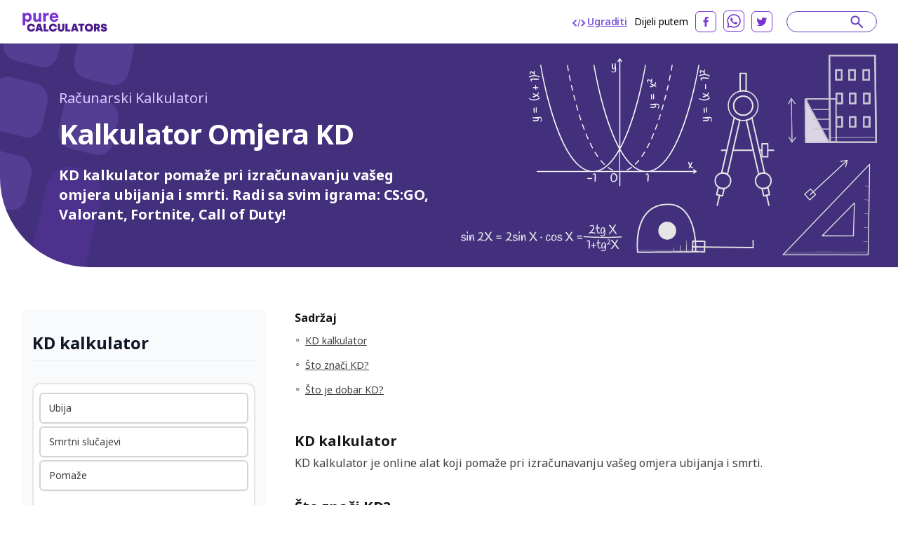

--- FILE ---
content_type: text/html; charset=utf-8
request_url: https://purecalculators.com/hr/kd-calculator
body_size: 23295
content:
<!DOCTYPE html><html lang="hr"><head><meta charset="utf-8"><meta name="viewport" content="width=device-width"><title>Kalkulator Omjera KD | Kills to deaths | CS:GO | Valorant</title><link rel="icon" type="image/png" sizes="32x32" href="/favicon-32x32.png"><link rel="icon" type="image/png" sizes="16x16" href="/favicon-16x16.png"><link rel="manifest" href="/site.webmanifest"><link rel="mask-icon" href="/safari-pinned-tab.svg" color="#5bbad5"><meta name="msapplication-TileColor" content="#ffc40d"><meta name="theme-color" content="#ffffff"><meta name="robots" content="index, follow"><meta name="og:site_name" content="PureCalculators"><meta property="og:locale" content="hr"><meta name="language" content="hr"><meta property="og:title" content="Kalkulator Omjera KD | Kills to deaths | CS:GO | Valorant"><meta name="twitter:title" content="Kalkulator Omjera KD | Kills to deaths | CS:GO | Valorant"><meta property="og:type" content="website"><meta name="og:author" content="Parmis Kazemi"><meta name="article:section" content="computers"><meta name="article:published_time" content="2021-12-20"><meta name="article:modified_time" content="2021-12-20"><meta name="article:tag" content="Računala"><meta name="article:tag" content="kalkulator"><meta name="twitter:card" content="summary_large_image"><meta name="twitter:site" content="@purecalculators"><meta name="twitter:creator" content="@purecalculators"><meta name="twitter:image" content="https://purecalculators.com/share.png"><meta property="og:image" content="https://purecalculators.com/share.png"><meta name="description" content="KD kalkulator pomaže pri izračunavanju vašeg omjera ubijanja i smrti. Radi sa svim igrama: CS:GO, Valorant, Fortnite, Call of Duty!"><meta property="og:description" content="KD kalkulator pomaže pri izračunavanju vašeg omjera ubijanja i smrti. Radi sa svim igrama: CS:GO, Valorant, Fortnite, Call of Duty!"><meta name="twitter:description" content="KD kalkulator pomaže pri izračunavanju vašeg omjera ubijanja i smrti. Radi sa svim igrama: CS:GO, Valorant, Fortnite, Call of Duty!"><meta name="apple-mobile-web-app-capable" content="yes"><meta name="apple-mobile-web-app-status-bar-style" content="black"><meta name="apple-mobile-web-app-title" content="PureCalculators"><link rel="apple-touch-icon" href="https://purecalculators.com/apple-touch-icon.png"><link rel="canonical" href="https://purecalculators.com/hr/kd-calculator"><meta property="og:url" content="https://purecalculators.com/hr/kd-calculator"><link rel="alternate" hreflang="x-default" href="https://purecalculators.com/kd-calculator"><link rel="alternate" hreflang="en" href="https://purecalculators.com/kd-calculator"><link rel="alternate" hreflang="pt" href="https://purecalculators.com/pt/kd-calculator"><link rel="alternate" hreflang="es" href="https://purecalculators.com/es/kd-calculator"><link rel="alternate" hreflang="ru" href="https://purecalculators.com/ru/kd-calculator"><link rel="alternate" hreflang="ar" href="https://purecalculators.com/ar/kd-calculator"><link rel="alternate" hreflang="fr" href="https://purecalculators.com/fr/kd-calculator"><link rel="alternate" hreflang="de" href="https://purecalculators.com/de/kd-calculator"><link rel="alternate" hreflang="ja" href="https://purecalculators.com/ja/kd-calculator"><link rel="alternate" hreflang="tr" href="https://purecalculators.com/tr/kd-calculator"><link rel="alternate" hreflang="id" href="https://purecalculators.com/id/kd-calculator"><link rel="alternate" hreflang="ro" href="https://purecalculators.com/ro/kd-calculator"><link rel="alternate" hreflang="sk" href="https://purecalculators.com/sk/kd-calculator"><link rel="alternate" hreflang="bg" href="https://purecalculators.com/bg/kd-calculator"><link rel="alternate" hreflang="hr" href="https://purecalculators.com/hr/kd-calculator"><link rel="alternate" hreflang="lt" href="https://purecalculators.com/lt/kd-calculator"><link rel="alternate" hreflang="it" href="https://purecalculators.com/it/kd-calculator"><link rel="alternate" hreflang="ms-MY" href="https://purecalculators.com/ms-MY/kd-calculator"><link rel="alternate" hreflang="sv" href="https://purecalculators.com/sv/kd-calculator"><link rel="alternate" hreflang="fi" href="https://purecalculators.com/fi/kd-calculator"><link rel="alternate" hreflang="no" href="https://purecalculators.com/no/kd-calculator"><link rel="alternate" hreflang="da" href="https://purecalculators.com/da/kd-calculator"><link rel="alternate" hreflang="nl" href="https://purecalculators.com/nl/kd-calculator"><link rel="alternate" hreflang="pl" href="https://purecalculators.com/pl/kd-calculator"><link rel="alternate" hreflang="vi" href="https://purecalculators.com/vi/kd-calculator"><link rel="alternate" hreflang="ko" href="https://purecalculators.com/ko/kd-calculator"><link rel="alternate" hreflang="lv" href="https://purecalculators.com/lv/kd-calculator"><link rel="alternate" hreflang="sr" href="https://purecalculators.com/sr/kd-calculator"><link rel="alternate" hreflang="sl" href="https://purecalculators.com/sl/kd-calculator"><link rel="alternate" hreflang="az" href="https://purecalculators.com/az/kd-calculator"><link rel="alternate" hreflang="fa" href="https://purecalculators.com/fa/kd-calculator"><link rel="alternate" hreflang="el" href="https://purecalculators.com/el/kd-calculator"><link rel="alternate" hreflang="he" href="https://purecalculators.com/he/kd-calculator"><link rel="alternate" hreflang="cs" href="https://purecalculators.com/cs/kd-calculator"><link rel="alternate" hreflang="hu" href="https://purecalculators.com/hu/kd-calculator"><link rel="alternate" hreflang="zh-CN" href="https://purecalculators.com/zh-CN/kd-calculator"><link rel="alternate" hreflang="bn" href="https://purecalculators.com/bn/kd-calculator"><link rel="alternate" hreflang="uk" href="https://purecalculators.com/uk/kd-calculator"><link rel="alternate" hreflang="et" href="https://purecalculators.com/et/kd-calculator"><meta name="next-head-count" content="75"><link rel="preconnect" href="https://fonts.googleapis.com"><link rel="preconnect" href="https://fonts.gstatic.com"><script src="https://g.ezodn.com/privacy/sa.cmp.js" data-cfasync="false"></script><script async="" src="https://www.googletagmanager.com/gtag/js?id=G-4YM13QNSF7"></script><script>
window.dataLayer = window.dataLayer || [];
function gtag(){dataLayer.push(arguments);}
gtag('js', new Date());
gtag('config', 'G-4YM13QNSF7', {
  page_path: window.location.pathname,
});
</script><link rel="preconnect" href="https://fonts.gstatic.com" crossorigin=""><script defer="" nomodule="" src="/_next/static/chunks/polyfills-c67a75d1b6f99dc8.js"></script><script src="/_next/static/chunks/webpack-68bd94e02564046b.js" defer=""></script><script src="/_next/static/chunks/framework-24218290e1b5df36.js" defer=""></script><script src="/_next/static/chunks/main-a3e7fed169e737f3.js" defer=""></script><script src="/_next/static/chunks/pages/_app-55009d0652dc1f94.js" defer=""></script><script src="/_next/static/chunks/425675-2d2c98024a64c08c.js" defer=""></script><script src="/_next/static/chunks/731721-e019beabad399f6d.js" defer=""></script><script src="/_next/static/chunks/364984-ff53dbf36fcec33e.js" defer=""></script><script src="/_next/static/chunks/826885-9bcb4c5e9168aeff.js" defer=""></script><script src="/_next/static/chunks/127345-e33cdb5c147df6f0.js" defer=""></script><script src="/_next/static/chunks/374366-1990d7fb29553684.js" defer=""></script><script src="/_next/static/chunks/pages/%5Bcalc%5D-ef06d8ef13b841d5.js" defer=""></script><script src="/_next/static/aMEZ9ONFlODP9IFNxZyqx/_buildManifest.js" defer=""></script><script src="/_next/static/aMEZ9ONFlODP9IFNxZyqx/_ssgManifest.js" defer=""></script><style>*,:after,:before{box-sizing:border-box;border:0 solid #e5e5e5}:after,:before{--tw-content:""}html{line-height:1.5;-webkit-text-size-adjust:100%;-moz-tab-size:4;-o-tab-size:4;tab-size:4;font-family:ui-sans-serif,system-ui,-apple-system,BlinkMacSystemFont,Segoe UI,Roboto,Helvetica Neue,Arial,Noto Sans,sans-serif,Apple Color Emoji,Segoe UI Emoji,Segoe UI Symbol,Noto Color Emoji;font-feature-settings:normal}body{margin:0;line-height:inherit}h2,h3,h4,h6{font-size:inherit;font-weight:inherit}a{color:inherit;text-decoration:inherit}strong{font-weight:bolder}table{text-indent:0;border-color:inherit;border-collapse:collapse}input{font-family:inherit;font-size:100%;font-weight:inherit;line-height:inherit;color:inherit;margin:0;padding:0}h2,h3,h4,h6,p{margin:0}input::-moz-placeholder{color:#a3a3a3}input::placeholder{color:#a3a3a3}img,svg{display:block;vertical-align:middle}img{max-width:100%;height:auto}[type=number]{-webkit-appearance:none;-moz-appearance:none;appearance:none;background-color:#fff;border-color:#737373;border-width:1px;border-radius:0;padding:.5rem .75rem;font-size:1rem;line-height:1.5rem;--tw-shadow:0 0 #0000}[type=number]:focus{outline:2px solid transparent;outline-offset:2px;--tw-ring-inset:var(--tw-empty,/*!*/ /*!*/);--tw-ring-offset-width:0px;--tw-ring-offset-color:#fff;--tw-ring-color:#2563eb;--tw-ring-offset-shadow:var(--tw-ring-inset) 0 0 0 var(--tw-ring-offset-width) var(--tw-ring-offset-color);--tw-ring-shadow:var(--tw-ring-inset) 0 0 0 calc(1px + var(--tw-ring-offset-width)) var(--tw-ring-color);box-shadow:var(--tw-ring-offset-shadow),var(--tw-ring-shadow),var(--tw-shadow);border-color:#2563eb}input::-moz-placeholder{color:#737373;opacity:1}input::placeholder{color:#737373;opacity:1}body{--tw-bg-opacity:1;background-color:rgb(255 255 255/var(--tw-bg-opacity));font-family:Noto Sans,sans-serif;font-size:18px;line-height:1.556;--tw-text-opacity:1;color:rgb(64 64 64/var(--tw-text-opacity))}.container{max-width:1300px;padding:0 24px;margin:0 auto}.container.md{max-width:1346px}*,:after,:before{--tw-border-spacing-x:0;--tw-border-spacing-y:0;--tw-translate-x:0;--tw-translate-y:0;--tw-rotate:0;--tw-skew-x:0;--tw-skew-y:0;--tw-scale-x:1;--tw-scale-y:1;--tw-pan-x: ;--tw-pan-y: ;--tw-pinch-zoom: ;--tw-scroll-snap-strictness:proximity;--tw-ordinal: ;--tw-slashed-zero: ;--tw-numeric-figure: ;--tw-numeric-spacing: ;--tw-numeric-fraction: ;--tw-ring-inset: ;--tw-ring-offset-width:0px;--tw-ring-offset-color:#fff;--tw-ring-color:rgba(59,130,246,.5);--tw-ring-offset-shadow:0 0 #0000;--tw-ring-shadow:0 0 #0000;--tw-shadow:0 0 #0000;--tw-shadow-colored:0 0 #0000;--tw-blur: ;--tw-brightness: ;--tw-contrast: ;--tw-grayscale: ;--tw-hue-rotate: ;--tw-invert: ;--tw-saturate: ;--tw-sepia: ;--tw-drop-shadow: ;--tw-backdrop-blur: ;--tw-backdrop-brightness: ;--tw-backdrop-contrast: ;--tw-backdrop-grayscale: ;--tw-backdrop-hue-rotate: ;--tw-backdrop-invert: ;--tw-backdrop-opacity: ;--tw-backdrop-saturate: ;--tw-backdrop-sepia: }nav{position:relative;--tw-bg-opacity:1;--tw-text-opacity:1;color:rgb(0 0 0/var(--tw-text-opacity))}nav{background-color:rgb(255 255 255/var(--tw-bg-opacity))}footer{--tw-text-opacity:1;color:rgb(163 163 163/var(--tw-text-opacity));background:#1d222a;padding:53px 0;position:relative}footer .container{max-width:1238px!important}footer .clickable{display:inline-block;vertical-align:top;font-size:13px;line-height:1rem;margin:6px 16px 6px 0}footer .clickable:focus,footer .clickable:hover{opacity:.7}@media (min-width:768px){.container{padding:0 15px}}@media (max-width:799px){.thing-vertical-md{display:flex;height:100px;min-height:100px;margin:10px 0 0}}.modal-container{align-items:center;background:rgba(0,0,0,.5);bottom:0;cursor:pointer;display:none;justify-content:center;left:0;position:fixed;right:0;top:0;z-index:1100}.modal-close{cursor:pointer;position:absolute;right:10px;top:10px}.modal-content{background:#fff;border-radius:5px;cursor:default;min-height:300px;max-width:80%;min-width:300px;padding:15px 20px;position:relative;z-index:10}@media (max-width:767px){footer{padding:32px 0}footer .clickable{margin:6px 10px}.modal-content{max-width:90%}}.input-calculator-container{position:relative;margin-top:.25rem;display:flex;border-radius:.375rem;border-width:2px;--tw-shadow:0 1px 2px 0 rgba(0,0,0,.05);--tw-shadow-colored:0 1px 2px 0 var(--tw-shadow-color);box-shadow:var(--tw-ring-offset-shadow,0 0 #0000),var(--tw-ring-shadow,0 0 #0000),var(--tw-shadow)}input::-webkit-date-and-time-value{height:1.5em}.input-calculator-label{pointer-events:none;display:flex;align-items:center;padding-left:.75rem}.input-calculator{display:block;width:100%;border-width:0;border-color:transparent;background-color:transparent;padding-left:.75rem;padding-right:.75rem;text-align:right}.input-calculator::-moz-placeholder{--tw-placeholder-opacity:1;color:rgb(163 163 163/var(--tw-placeholder-opacity))}.input-calculator::placeholder{--tw-placeholder-opacity:1;color:rgb(163 163 163/var(--tw-placeholder-opacity))}.input-calculator:focus{border-color:transparent;--tw-ring-color:transparent}.text-title,h2,h3,h4,h6{font-weight:700;line-height:1.25;--tw-text-opacity:1;color:rgb(23 23 23/var(--tw-text-opacity))}h2{font-size:1.25rem}h2,h3{line-height:1.75rem}h3{font-size:1.125rem}h4{font-size:1rem;line-height:1.5rem}@media (min-width:768px){h2{font-size:1.875rem;line-height:2.25rem}h3{font-size:1.25rem;line-height:1.75rem}.container{padding:0 30px}}.relative{position:relative}.inset-x-0{right:0;left:0}.z-20{z-index:20}.z-\[9999\]{z-index:9999}.clear-both{clear:both}.-mx-6{margin-left:-1.5rem;margin-right:-1.5rem}.-mx-\[10px\]{margin-left:-10px;margin-right:-10px}.-my-\[16px\]{margin-top:-16px;margin-bottom:-16px}.mx-auto{margin-left:auto;margin-right:auto}.mb-1{margin-bottom:.25rem}.mb-12{margin-bottom:3rem}.mb-2{margin-bottom:.5rem}.mb-3{margin-bottom:.75rem}.mb-4{margin-bottom:1rem}.mb-5{margin-bottom:1.25rem}.mb-6{margin-bottom:1.5rem}.mb-8{margin-bottom:2rem}.mb-\[17px\]{margin-bottom:17px}.mb-\[18px\]{margin-bottom:18px}.mb-\[21px\]{margin-bottom:21px}.mb-\[22px\]{margin-bottom:22px}.mb-\[27px\]{margin-bottom:27px}.mb-\[5px\]{margin-bottom:5px}.mb-\[6px\]{margin-bottom:6px}.mr-0\.5{margin-right:.125rem}.mr-2{margin-right:.5rem}.mr-6{margin-right:1.5rem}.mr-\[10px\]{margin-right:10px}.mt-1{margin-top:.25rem}.mt-4{margin-top:1rem}.mt-5{margin-top:1.25rem}.mt-8{margin-top:2rem}.mt-\[31px\]{margin-top:31px}.mt-\[3px\]{margin-top:3px}.mt-\[60px\]{margin-top:60px}.mt-auto{margin-top:auto}.block{display:block}.flex{display:flex}.hidden{display:none}.h-5{height:1.25rem}.w-1\/2{width:50%}.w-5{width:1.25rem}.w-full{width:100%}.max-w-\[1032px\]{max-width:1032px}.max-w-\[1212px\]{max-width:1212px}.max-w-\[1372px\]{max-width:1372px}.max-w-\[600px\]{max-width:600px}.flex-1{flex:1 1}.flex-grow{flex-grow:1}.cursor-pointer{cursor:pointer}.flex-col{flex-direction:column}.flex-wrap{flex-wrap:wrap}.items-center{align-items:center}.justify-start{justify-content:flex-start}.justify-end{justify-content:flex-end}.justify-center{justify-content:center}.justify-between{justify-content:space-between}.overflow-hidden{overflow:hidden}.whitespace-pre{white-space:pre}.rounded-\[8px\]{border-radius:8px}.rounded-full{border-radius:9999px}.rounded-xl{border-radius:.75rem}.rounded-bl-\[128px\]{border-bottom-left-radius:128px}.border-2{border-width:2px}.border-b{border-bottom-width:1px}.border-b-\[3px\]{border-bottom-width:3px}.border-gray-200{--tw-border-opacity:1;border-color:rgb(229 229 229/var(--tw-border-opacity))}.border-gray-300{--tw-border-opacity:1;border-color:rgb(212 212 212/var(--tw-border-opacity))}.border-grey-800{--tw-border-opacity:1;border-color:rgb(234 236 240/var(--tw-border-opacity))}.border-purple-200{--tw-border-opacity:1;border-color:rgb(105 65 198/var(--tw-border-opacity))}.border-purple-700a20{border-color:rgba(179,138,255,.2)}.bg-gray-100{--tw-bg-opacity:1;background-color:rgb(245 245 245/var(--tw-bg-opacity))}.bg-grey-1000{--tw-bg-opacity:1;background-color:rgb(252 250 255/var(--tw-bg-opacity))}.bg-grey-900{--tw-bg-opacity:1;background-color:rgb(249 250 251/var(--tw-bg-opacity))}.bg-purple-900{--tw-bg-opacity:1;background-color:rgb(66 48 125/var(--tw-bg-opacity))}.bg-white{--tw-bg-opacity:1;background-color:rgb(255 255 255/var(--tw-bg-opacity))}.fill-current{fill:currentColor}.p-2{padding:.5rem}.p-\[22px\]{padding:22px}.px-4{padding-left:1rem;padding-right:1rem}.px-6{padding-left:1.5rem;padding-right:1.5rem}.px-\[10px\]{padding-left:10px;padding-right:10px}.py-2{padding-top:.5rem;padding-bottom:.5rem}.py-8{padding-top:2rem;padding-bottom:2rem}.py-\[16px\]{padding-top:16px;padding-bottom:16px}.py-\[30px\]{padding-top:30px;padding-bottom:30px}.pb-10{padding-bottom:2.5rem}.pb-2{padding-bottom:.5rem}.pb-4{padding-bottom:1rem}.pb-6{padding-bottom:1.5rem}.pb-\[14px\]{padding-bottom:14px}.pb-\[20px\]{padding-bottom:20px}.pb-\[30px\]{padding-bottom:30px}.pl-3{padding-left:.75rem}.pl-\[62px\]{padding-left:62px}.pr-5{padding-right:1.25rem}.pt-10{padding-top:2.5rem}.pt-5{padding-top:1.25rem}.pt-6{padding-top:1.5rem}.pt-\[10px\]{padding-top:10px}.pt-\[61px\]{padding-top:61px}.pt-\[7px\]{padding-top:7px}.text-center{text-align:center}.font-noto-sans{font-family:Noto Sans,sans-serif}.text-\[14px\]{font-size:14px}.text-\[16px\]{font-size:16px}.text-\[20px\]{font-size:20px}.text-\[30px\]{font-size:30px}.text-base{font-size:1rem;line-height:1.5rem}.text-h2{line-height:1.2;letter-spacing:-.9px;font-weight:700}.text-h2{font-size:40px}.text-lg{font-size:1.125rem;line-height:1.75rem}.text-sm{font-size:.875rem;line-height:1.25rem}.text-xl{font-size:1.25rem;line-height:1.75rem}.text-xs{font-size:.75rem;line-height:1rem}.font-bold{font-weight:700}.font-semibold{font-weight:600}.uppercase{text-transform:uppercase}.leading-\[1\.35\]{line-height:1.35}.leading-\[1\.467\]{line-height:1.467}.leading-\[1\.4\]{line-height:1.4}.leading-\[1\.5\]{line-height:1.5}.leading-\[2\]{line-height:2}.leading-normal{line-height:1.5}.tracking-\[-0\.16px\]{letter-spacing:-.16px}.tracking-\[-0\.318px\]{letter-spacing:-.318px}.tracking-normal{letter-spacing:0}.text-black{--tw-text-opacity:1;color:rgb(0 0 0/var(--tw-text-opacity))}.text-dark-grey-100{--tw-text-opacity:1;color:rgb(64 64 64/var(--tw-text-opacity))}.text-dark-grey-200{--tw-text-opacity:1;color:rgb(23 23 23/var(--tw-text-opacity))}.text-dark-grey-300{--tw-text-opacity:1;color:rgb(16 24 40/var(--tw-text-opacity))}.text-dark-grey-400{--tw-text-opacity:1;color:rgb(71 84 103/var(--tw-text-opacity))}.text-dark-grey-700{--tw-text-opacity:1;color:rgb(82 82 82/var(--tw-text-opacity))}.text-gray-400{--tw-text-opacity:1;color:rgb(163 163 163/var(--tw-text-opacity))}.text-gray-600{--tw-text-opacity:1;color:rgb(82 82 82/var(--tw-text-opacity))}.text-gray-700{--tw-text-opacity:1;color:rgb(64 64 64/var(--tw-text-opacity))}.text-purple-1100{--tw-text-opacity:1;color:rgb(219 202 255/var(--tw-text-opacity))}.text-purple-200{--tw-text-opacity:1;color:rgb(105 65 198/var(--tw-text-opacity))}.text-purple-500{--tw-text-opacity:1;color:rgb(127 86 217/var(--tw-text-opacity))}.text-purple-700{--tw-text-opacity:1;color:rgb(179 138 255/var(--tw-text-opacity))}.text-red-500{--tw-text-opacity:1;color:rgb(239 68 68/var(--tw-text-opacity))}.text-white{--tw-text-opacity:1;color:rgb(255 255 255/var(--tw-text-opacity))}.underline{text-decoration-line:underline}.shadow-sm{--tw-shadow:0 1px 2px 0 rgba(0,0,0,.05);--tw-shadow-colored:0 1px 2px 0 var(--tw-shadow-color)}.shadow-sm{box-shadow:var(--tw-ring-offset-shadow,0 0 #0000),var(--tw-ring-shadow,0 0 #0000),var(--tw-shadow)}.transition-all{transition-property:all;transition-timing-function:cubic-bezier(.4,0,.2,1);transition-duration:.15s}.hover\:text-purple-300:hover{--tw-text-opacity:1;color:rgb(158 119 237/var(--tw-text-opacity))}.hover\:underline:hover{text-decoration-line:underline}.hover\:no-underline:hover{text-decoration-line:none}.hover\:opacity-75:hover{opacity:.75}@media (min-width:640px){.sm\:mx-2{margin-left:.5rem;margin-right:.5rem}.sm\:flex{display:flex}.sm\:text-sm{font-size:.875rem;line-height:1.25rem}}@media (min-width:768px){.md\:-my-\[10px\]{margin-top:-10px;margin-bottom:-10px}.md\:-my-\[16px\]{margin-top:-16px;margin-bottom:-16px}.md\:mx-0{margin-left:0;margin-right:0}.md\:mb-0{margin-bottom:0}.md\:mb-2{margin-bottom:.5rem}.md\:mb-4{margin-bottom:1rem}.md\:mb-\[10px\]{margin-bottom:10px}.md\:mb-\[83px\]{margin-bottom:83px}.md\:mr-8{margin-right:2rem}.md\:mt-0{margin-top:0}.md\:block{display:block}.md\:flex{display:flex}.md\:w-1\/2{width:50%}.md\:w-\[218px\]{width:218px}.md\:w-\[260px\]{width:260px}.md\:max-w-\[672px\]{max-width:672px}.md\:flex-wrap{flex-wrap:wrap}.md\:border-t{border-top-width:1px}.md\:border-none{border-style:none}.md\:border-grey-400{--tw-border-opacity:1;border-color:rgb(212 212 212/var(--tw-border-opacity))}.md\:bg-transparent{background-color:transparent}.md\:px-0{padding-left:0;padding-right:0}.md\:py-\[10px\]{padding-top:10px;padding-bottom:10px}.md\:py-\[16px\]{padding-top:16px;padding-bottom:16px}.md\:py-\[60px\]{padding-top:60px;padding-bottom:60px}.md\:py-\[90px\]{padding-top:90px;padding-bottom:90px}.md\:pb-0{padding-bottom:0}.md\:pb-\[50px\]{padding-bottom:50px}.md\:pb-\[60px\]{padding-bottom:60px}.md\:pb-\[96px\]{padding-bottom:96px}.md\:pl-0{padding-left:0}.md\:pr-5{padding-right:1.25rem}.md\:pt-0{padding-top:0}.md\:text-left{text-align:left}.md\:text-2xl{font-size:1.5rem;line-height:2rem}.md\:text-\[24px\]{font-size:24px}.md\:font-bold{font-weight:700}.md\:leading-\[1\.20\]{line-height:1.2}.md\:text-white{--tw-text-opacity:1;color:rgb(255 255 255/var(--tw-text-opacity))}}@media (min-width:1024px){.lg\:w-\[304px\]{width:304px}.lg\:w-\[336px\]{width:336px}.lg\:w-\[350px\]{width:350px}.lg\:pb-0{padding-bottom:0}.lg\:pl-5{padding-left:1.25rem}}@media (min-width:1280px){.xl\:w-\[308px\]{width:308px}.xl\:w-\[418px\]{width:418px}.xl\:w-\[593px\]{width:593px}.xl\:pl-10{padding-left:2.5rem}.xl\:pl-\[54px\]{padding-left:54px}}[class*=hero-]:before{content:"";background:url(/_next/static/media/bg-hero.543db1ca.svg) no-repeat 0 0/100% auto;position:absolute;top:0;right:0;bottom:-300px;left:0;pointer-events:none}.hero-details:before{background-image:none}.hero-details:after{content:"";position:absolute;left:0;top:0}.hero-details:after{background:url(/_next/static/media/illustration02.b5cf787a.svg) no-repeat 0 0/358px 440px;width:358px;height:440px;left:-167px;top:-79px}@media (max-width:767px){.text-h2{font-size:32px}.hero-details:after{content:none}}body{font-family:BlinkMacSystemFont,-apple-system,Noto Sans,Roboto,Helvetica Neue,Arial,sans-serif,Apple Color Emoji,Segoe UI Emoji,Segoe UI Symbol,Noto Color Emoji;font-weight:400;word-wrap:break-word;-webkit-font-smoothing:antialiased;-moz-osx-font-smoothing:grayscale}.toc{display:inline-block;padding-top:.4rem;padding-bottom:.4rem;padding-left:.5rem;font-size:1rem;line-height:1.5rem;text-decoration-line:underline}@media (min-width:768px){.toc{font-size:.875rem;line-height:1.25rem}}</style><link rel="stylesheet" href="/_next/static/css/ce14325d43474947.css" data-n-g="" media="print" onload="this.media='all'"><noscript><link rel="stylesheet" href="/_next/static/css/ce14325d43474947.css"></noscript><noscript data-n-css=""></noscript><style id="__jsx-25dd005f244980bb">.nav-logo.jsx-25dd005f244980bb{display:block;height:30px;width:124px}nav.jsx-25dd005f244980bb{padding:15px 60px}@media(max-width:1280px){.nav.jsx-25dd005f244980bb{padding:15px 30px}}@media(max-width:767px){.nav.jsx-25dd005f244980bb{padding:16px 24px}.nav-logo.jsx-25dd005f244980bb{height:30px;width:124px}}</style><style id="__jsx-2105737182">#thing-129{position:relative;overflow:hidden;
          display: none;
        }</style><style id="__jsx-1858005397">#thing-133{position:relative;overflow:hidden;
          display: none;
        }</style><style id="__jsx-1454470770">#thing-134{position:relative;overflow:hidden;
          display: none;
        }</style><style id="__jsx-3022690554">#thing-138{position:relative;overflow:hidden;position: sticky; top: 10px;
          display: none;
        }</style><style id="__jsx-319098097">#thing-140{position:relative;overflow:hidden;
          display: none;
        }</style><style id="__jsx-1939914517">#thing-137{position:relative;overflow:hidden;position: sticky; top: 10px;
          display: none;
        }</style><style id="__jsx-3594066431">@media(min-width:768px){.calculator-component.jsx-3594066431{margin-right:40px;min-width:310px;width:310px}}</style><style id="__jsx-1869975899">#thing-139{position:relative;overflow:hidden;position: sticky; top: 10px;
          display: none;
        }</style><style id="__jsx-2d65909889adfafc">.footer-logo.jsx-2d65909889adfafc{display:block}.logo.jsx-2d65909889adfafc{font-weight:700;font-size:16px;padding-top:20px;padding-bottom:20px}</style><style id="__jsx-43013d48d08af43a">.site-content.jsx-43013d48d08af43a{min-height:85vh}</style><style data-href="https://fonts.googleapis.com/css2?family=Inter:ital,opsz,wght@0,14..32,100..900;1,14..32,100..900&amp;family=Noto+Sans:ital,wght@0,100..900;1,100..900&amp;display=swap">@font-face{font-family:'Inter';font-style:italic;font-weight:100;font-display:swap;src:url(https://fonts.gstatic.com/s/inter/v18/UcCM3FwrK3iLTcvneQg7Ca725JhhKnNqk4j1ebLhAm8SrXTc2dphjg.woff) format('woff')}@font-face{font-family:'Inter';font-style:italic;font-weight:100;font-display:swap;src:url(https://fonts.gstatic.com/s/inter/v18/UcCM3FwrK3iLTcvneQg7Ca725JhhKnOKk4j1ebLhAm8SrXTc2dphjg.woff) format('woff')}@font-face{font-family:'Inter';font-style:italic;font-weight:100;font-display:swap;src:url(https://fonts.gstatic.com/s/inter/v18/UcCM3FwrK3iLTcvneQg7Ca725JhhKnOCk4j1ebLhAm8SrXTc2dphjg.woff) format('woff')}@font-face{font-family:'Inter';font-style:italic;font-weight:100;font-display:swap;src:url(https://fonts.gstatic.com/s/inter/v18/UcCM3FwrK3iLTcvneQg7Ca725JhhKnOak4j1ebLhAm8SrXTc2dphjg.woff) format('woff')}@font-face{font-family:'Inter';font-style:italic;font-weight:100;font-display:swap;src:url(https://fonts.gstatic.com/s/inter/v18/UcCM3FwrK3iLTcvneQg7Ca725JhhKnOqk4j1ebLhAm8SrXTc2dphjg.woff) format('woff')}@font-face{font-family:'Inter';font-style:italic;font-weight:100;font-display:swap;src:url(https://fonts.gstatic.com/s/inter/v18/UcCM3FwrK3iLTcvneQg7Ca725JhhKnPKk4j1ebLhAm8SrXTc2dphjg.woff) format('woff')}@font-face{font-family:'Inter';font-style:italic;font-weight:100;font-display:swap;src:url(https://fonts.gstatic.com/s/inter/v18/UcCM3FwrK3iLTcvneQg7Ca725JhhKnPqk4j1ebLhAm8SrXTc2dphjg.woff) format('woff')}@font-face{font-family:'Inter';font-style:italic;font-weight:200;font-display:swap;src:url(https://fonts.gstatic.com/s/inter/v18/UcCM3FwrK3iLTcvneQg7Ca725JhhKnNqk4j1ebLhAm8SrXTcWdthjg.woff) format('woff')}@font-face{font-family:'Inter';font-style:italic;font-weight:200;font-display:swap;src:url(https://fonts.gstatic.com/s/inter/v18/UcCM3FwrK3iLTcvneQg7Ca725JhhKnOKk4j1ebLhAm8SrXTcWdthjg.woff) format('woff')}@font-face{font-family:'Inter';font-style:italic;font-weight:200;font-display:swap;src:url(https://fonts.gstatic.com/s/inter/v18/UcCM3FwrK3iLTcvneQg7Ca725JhhKnOCk4j1ebLhAm8SrXTcWdthjg.woff) format('woff')}@font-face{font-family:'Inter';font-style:italic;font-weight:200;font-display:swap;src:url(https://fonts.gstatic.com/s/inter/v18/UcCM3FwrK3iLTcvneQg7Ca725JhhKnOak4j1ebLhAm8SrXTcWdthjg.woff) format('woff')}@font-face{font-family:'Inter';font-style:italic;font-weight:200;font-display:swap;src:url(https://fonts.gstatic.com/s/inter/v18/UcCM3FwrK3iLTcvneQg7Ca725JhhKnOqk4j1ebLhAm8SrXTcWdthjg.woff) format('woff')}@font-face{font-family:'Inter';font-style:italic;font-weight:200;font-display:swap;src:url(https://fonts.gstatic.com/s/inter/v18/UcCM3FwrK3iLTcvneQg7Ca725JhhKnPKk4j1ebLhAm8SrXTcWdthjg.woff) format('woff')}@font-face{font-family:'Inter';font-style:italic;font-weight:200;font-display:swap;src:url(https://fonts.gstatic.com/s/inter/v18/UcCM3FwrK3iLTcvneQg7Ca725JhhKnPqk4j1ebLhAm8SrXTcWdthjg.woff) format('woff')}@font-face{font-family:'Inter';font-style:italic;font-weight:300;font-display:swap;src:url(https://fonts.gstatic.com/s/inter/v18/UcCM3FwrK3iLTcvneQg7Ca725JhhKnNqk4j1ebLhAm8SrXTch9thjg.woff) format('woff')}@font-face{font-family:'Inter';font-style:italic;font-weight:300;font-display:swap;src:url(https://fonts.gstatic.com/s/inter/v18/UcCM3FwrK3iLTcvneQg7Ca725JhhKnOKk4j1ebLhAm8SrXTch9thjg.woff) format('woff')}@font-face{font-family:'Inter';font-style:italic;font-weight:300;font-display:swap;src:url(https://fonts.gstatic.com/s/inter/v18/UcCM3FwrK3iLTcvneQg7Ca725JhhKnOCk4j1ebLhAm8SrXTch9thjg.woff) format('woff')}@font-face{font-family:'Inter';font-style:italic;font-weight:300;font-display:swap;src:url(https://fonts.gstatic.com/s/inter/v18/UcCM3FwrK3iLTcvneQg7Ca725JhhKnOak4j1ebLhAm8SrXTch9thjg.woff) format('woff')}@font-face{font-family:'Inter';font-style:italic;font-weight:300;font-display:swap;src:url(https://fonts.gstatic.com/s/inter/v18/UcCM3FwrK3iLTcvneQg7Ca725JhhKnOqk4j1ebLhAm8SrXTch9thjg.woff) format('woff')}@font-face{font-family:'Inter';font-style:italic;font-weight:300;font-display:swap;src:url(https://fonts.gstatic.com/s/inter/v18/UcCM3FwrK3iLTcvneQg7Ca725JhhKnPKk4j1ebLhAm8SrXTch9thjg.woff) format('woff')}@font-face{font-family:'Inter';font-style:italic;font-weight:300;font-display:swap;src:url(https://fonts.gstatic.com/s/inter/v18/UcCM3FwrK3iLTcvneQg7Ca725JhhKnPqk4j1ebLhAm8SrXTch9thjg.woff) format('woff')}@font-face{font-family:'Inter';font-style:italic;font-weight:400;font-display:swap;src:url(https://fonts.gstatic.com/s/inter/v18/UcCM3FwrK3iLTcvneQg7Ca725JhhKnNqk4j1ebLhAm8SrXTc2dthjg.woff) format('woff')}@font-face{font-family:'Inter';font-style:italic;font-weight:400;font-display:swap;src:url(https://fonts.gstatic.com/s/inter/v18/UcCM3FwrK3iLTcvneQg7Ca725JhhKnOKk4j1ebLhAm8SrXTc2dthjg.woff) format('woff')}@font-face{font-family:'Inter';font-style:italic;font-weight:400;font-display:swap;src:url(https://fonts.gstatic.com/s/inter/v18/UcCM3FwrK3iLTcvneQg7Ca725JhhKnOCk4j1ebLhAm8SrXTc2dthjg.woff) format('woff')}@font-face{font-family:'Inter';font-style:italic;font-weight:400;font-display:swap;src:url(https://fonts.gstatic.com/s/inter/v18/UcCM3FwrK3iLTcvneQg7Ca725JhhKnOak4j1ebLhAm8SrXTc2dthjg.woff) format('woff')}@font-face{font-family:'Inter';font-style:italic;font-weight:400;font-display:swap;src:url(https://fonts.gstatic.com/s/inter/v18/UcCM3FwrK3iLTcvneQg7Ca725JhhKnOqk4j1ebLhAm8SrXTc2dthjg.woff) format('woff')}@font-face{font-family:'Inter';font-style:italic;font-weight:400;font-display:swap;src:url(https://fonts.gstatic.com/s/inter/v18/UcCM3FwrK3iLTcvneQg7Ca725JhhKnPKk4j1ebLhAm8SrXTc2dthjg.woff) format('woff')}@font-face{font-family:'Inter';font-style:italic;font-weight:400;font-display:swap;src:url(https://fonts.gstatic.com/s/inter/v18/UcCM3FwrK3iLTcvneQg7Ca725JhhKnPqk4j1ebLhAm8SrXTc2dthjg.woff) format('woff')}@font-face{font-family:'Inter';font-style:italic;font-weight:500;font-display:swap;src:url(https://fonts.gstatic.com/s/inter/v18/UcCM3FwrK3iLTcvneQg7Ca725JhhKnNqk4j1ebLhAm8SrXTc69thjg.woff) format('woff')}@font-face{font-family:'Inter';font-style:italic;font-weight:500;font-display:swap;src:url(https://fonts.gstatic.com/s/inter/v18/UcCM3FwrK3iLTcvneQg7Ca725JhhKnOKk4j1ebLhAm8SrXTc69thjg.woff) format('woff')}@font-face{font-family:'Inter';font-style:italic;font-weight:500;font-display:swap;src:url(https://fonts.gstatic.com/s/inter/v18/UcCM3FwrK3iLTcvneQg7Ca725JhhKnOCk4j1ebLhAm8SrXTc69thjg.woff) format('woff')}@font-face{font-family:'Inter';font-style:italic;font-weight:500;font-display:swap;src:url(https://fonts.gstatic.com/s/inter/v18/UcCM3FwrK3iLTcvneQg7Ca725JhhKnOak4j1ebLhAm8SrXTc69thjg.woff) format('woff')}@font-face{font-family:'Inter';font-style:italic;font-weight:500;font-display:swap;src:url(https://fonts.gstatic.com/s/inter/v18/UcCM3FwrK3iLTcvneQg7Ca725JhhKnOqk4j1ebLhAm8SrXTc69thjg.woff) format('woff')}@font-face{font-family:'Inter';font-style:italic;font-weight:500;font-display:swap;src:url(https://fonts.gstatic.com/s/inter/v18/UcCM3FwrK3iLTcvneQg7Ca725JhhKnPKk4j1ebLhAm8SrXTc69thjg.woff) format('woff')}@font-face{font-family:'Inter';font-style:italic;font-weight:500;font-display:swap;src:url(https://fonts.gstatic.com/s/inter/v18/UcCM3FwrK3iLTcvneQg7Ca725JhhKnPqk4j1ebLhAm8SrXTc69thjg.woff) format('woff')}@font-face{font-family:'Inter';font-style:italic;font-weight:600;font-display:swap;src:url(https://fonts.gstatic.com/s/inter/v18/UcCM3FwrK3iLTcvneQg7Ca725JhhKnNqk4j1ebLhAm8SrXTcB9xhjg.woff) format('woff')}@font-face{font-family:'Inter';font-style:italic;font-weight:600;font-display:swap;src:url(https://fonts.gstatic.com/s/inter/v18/UcCM3FwrK3iLTcvneQg7Ca725JhhKnOKk4j1ebLhAm8SrXTcB9xhjg.woff) format('woff')}@font-face{font-family:'Inter';font-style:italic;font-weight:600;font-display:swap;src:url(https://fonts.gstatic.com/s/inter/v18/UcCM3FwrK3iLTcvneQg7Ca725JhhKnOCk4j1ebLhAm8SrXTcB9xhjg.woff) format('woff')}@font-face{font-family:'Inter';font-style:italic;font-weight:600;font-display:swap;src:url(https://fonts.gstatic.com/s/inter/v18/UcCM3FwrK3iLTcvneQg7Ca725JhhKnOak4j1ebLhAm8SrXTcB9xhjg.woff) format('woff')}@font-face{font-family:'Inter';font-style:italic;font-weight:600;font-display:swap;src:url(https://fonts.gstatic.com/s/inter/v18/UcCM3FwrK3iLTcvneQg7Ca725JhhKnOqk4j1ebLhAm8SrXTcB9xhjg.woff) format('woff')}@font-face{font-family:'Inter';font-style:italic;font-weight:600;font-display:swap;src:url(https://fonts.gstatic.com/s/inter/v18/UcCM3FwrK3iLTcvneQg7Ca725JhhKnPKk4j1ebLhAm8SrXTcB9xhjg.woff) format('woff')}@font-face{font-family:'Inter';font-style:italic;font-weight:600;font-display:swap;src:url(https://fonts.gstatic.com/s/inter/v18/UcCM3FwrK3iLTcvneQg7Ca725JhhKnPqk4j1ebLhAm8SrXTcB9xhjg.woff) format('woff')}@font-face{font-family:'Inter';font-style:italic;font-weight:700;font-display:swap;src:url(https://fonts.gstatic.com/s/inter/v18/UcCM3FwrK3iLTcvneQg7Ca725JhhKnNqk4j1ebLhAm8SrXTcPtxhjg.woff) format('woff')}@font-face{font-family:'Inter';font-style:italic;font-weight:700;font-display:swap;src:url(https://fonts.gstatic.com/s/inter/v18/UcCM3FwrK3iLTcvneQg7Ca725JhhKnOKk4j1ebLhAm8SrXTcPtxhjg.woff) format('woff')}@font-face{font-family:'Inter';font-style:italic;font-weight:700;font-display:swap;src:url(https://fonts.gstatic.com/s/inter/v18/UcCM3FwrK3iLTcvneQg7Ca725JhhKnOCk4j1ebLhAm8SrXTcPtxhjg.woff) format('woff')}@font-face{font-family:'Inter';font-style:italic;font-weight:700;font-display:swap;src:url(https://fonts.gstatic.com/s/inter/v18/UcCM3FwrK3iLTcvneQg7Ca725JhhKnOak4j1ebLhAm8SrXTcPtxhjg.woff) format('woff')}@font-face{font-family:'Inter';font-style:italic;font-weight:700;font-display:swap;src:url(https://fonts.gstatic.com/s/inter/v18/UcCM3FwrK3iLTcvneQg7Ca725JhhKnOqk4j1ebLhAm8SrXTcPtxhjg.woff) format('woff')}@font-face{font-family:'Inter';font-style:italic;font-weight:700;font-display:swap;src:url(https://fonts.gstatic.com/s/inter/v18/UcCM3FwrK3iLTcvneQg7Ca725JhhKnPKk4j1ebLhAm8SrXTcPtxhjg.woff) format('woff')}@font-face{font-family:'Inter';font-style:italic;font-weight:700;font-display:swap;src:url(https://fonts.gstatic.com/s/inter/v18/UcCM3FwrK3iLTcvneQg7Ca725JhhKnPqk4j1ebLhAm8SrXTcPtxhjg.woff) format('woff')}@font-face{font-family:'Inter';font-style:italic;font-weight:800;font-display:swap;src:url(https://fonts.gstatic.com/s/inter/v18/UcCM3FwrK3iLTcvneQg7Ca725JhhKnNqk4j1ebLhAm8SrXTcWdxhjg.woff) format('woff')}@font-face{font-family:'Inter';font-style:italic;font-weight:800;font-display:swap;src:url(https://fonts.gstatic.com/s/inter/v18/UcCM3FwrK3iLTcvneQg7Ca725JhhKnOKk4j1ebLhAm8SrXTcWdxhjg.woff) format('woff')}@font-face{font-family:'Inter';font-style:italic;font-weight:800;font-display:swap;src:url(https://fonts.gstatic.com/s/inter/v18/UcCM3FwrK3iLTcvneQg7Ca725JhhKnOCk4j1ebLhAm8SrXTcWdxhjg.woff) format('woff')}@font-face{font-family:'Inter';font-style:italic;font-weight:800;font-display:swap;src:url(https://fonts.gstatic.com/s/inter/v18/UcCM3FwrK3iLTcvneQg7Ca725JhhKnOak4j1ebLhAm8SrXTcWdxhjg.woff) format('woff')}@font-face{font-family:'Inter';font-style:italic;font-weight:800;font-display:swap;src:url(https://fonts.gstatic.com/s/inter/v18/UcCM3FwrK3iLTcvneQg7Ca725JhhKnOqk4j1ebLhAm8SrXTcWdxhjg.woff) format('woff')}@font-face{font-family:'Inter';font-style:italic;font-weight:800;font-display:swap;src:url(https://fonts.gstatic.com/s/inter/v18/UcCM3FwrK3iLTcvneQg7Ca725JhhKnPKk4j1ebLhAm8SrXTcWdxhjg.woff) format('woff')}@font-face{font-family:'Inter';font-style:italic;font-weight:800;font-display:swap;src:url(https://fonts.gstatic.com/s/inter/v18/UcCM3FwrK3iLTcvneQg7Ca725JhhKnPqk4j1ebLhAm8SrXTcWdxhjg.woff) format('woff')}@font-face{font-family:'Inter';font-style:italic;font-weight:900;font-display:swap;src:url(https://fonts.gstatic.com/s/inter/v18/UcCM3FwrK3iLTcvneQg7Ca725JhhKnNqk4j1ebLhAm8SrXTccNxhjg.woff) format('woff')}@font-face{font-family:'Inter';font-style:italic;font-weight:900;font-display:swap;src:url(https://fonts.gstatic.com/s/inter/v18/UcCM3FwrK3iLTcvneQg7Ca725JhhKnOKk4j1ebLhAm8SrXTccNxhjg.woff) format('woff')}@font-face{font-family:'Inter';font-style:italic;font-weight:900;font-display:swap;src:url(https://fonts.gstatic.com/s/inter/v18/UcCM3FwrK3iLTcvneQg7Ca725JhhKnOCk4j1ebLhAm8SrXTccNxhjg.woff) format('woff')}@font-face{font-family:'Inter';font-style:italic;font-weight:900;font-display:swap;src:url(https://fonts.gstatic.com/s/inter/v18/UcCM3FwrK3iLTcvneQg7Ca725JhhKnOak4j1ebLhAm8SrXTccNxhjg.woff) format('woff')}@font-face{font-family:'Inter';font-style:italic;font-weight:900;font-display:swap;src:url(https://fonts.gstatic.com/s/inter/v18/UcCM3FwrK3iLTcvneQg7Ca725JhhKnOqk4j1ebLhAm8SrXTccNxhjg.woff) format('woff')}@font-face{font-family:'Inter';font-style:italic;font-weight:900;font-display:swap;src:url(https://fonts.gstatic.com/s/inter/v18/UcCM3FwrK3iLTcvneQg7Ca725JhhKnPKk4j1ebLhAm8SrXTccNxhjg.woff) format('woff')}@font-face{font-family:'Inter';font-style:italic;font-weight:900;font-display:swap;src:url(https://fonts.gstatic.com/s/inter/v18/UcCM3FwrK3iLTcvneQg7Ca725JhhKnPqk4j1ebLhAm8SrXTccNxhjg.woff) format('woff')}@font-face{font-family:'Inter';font-style:normal;font-weight:100;font-display:swap;src:url(https://fonts.gstatic.com/s/inter/v18/UcCO3FwrK3iLTeHuS_nVMrMxCp50SjIw2boKoduKmMEVuLyeMZs.woff) format('woff')}@font-face{font-family:'Inter';font-style:normal;font-weight:100;font-display:swap;src:url(https://fonts.gstatic.com/s/inter/v18/UcCO3FwrK3iLTeHuS_nVMrMxCp50qjIw2boKoduKmMEVuLyeMZs.woff) format('woff')}@font-face{font-family:'Inter';font-style:normal;font-weight:100;font-display:swap;src:url(https://fonts.gstatic.com/s/inter/v18/UcCO3FwrK3iLTeHuS_nVMrMxCp50ojIw2boKoduKmMEVuLyeMZs.woff) format('woff')}@font-face{font-family:'Inter';font-style:normal;font-weight:100;font-display:swap;src:url(https://fonts.gstatic.com/s/inter/v18/UcCO3FwrK3iLTeHuS_nVMrMxCp50ujIw2boKoduKmMEVuLyeMZs.woff) format('woff')}@font-face{font-family:'Inter';font-style:normal;font-weight:100;font-display:swap;src:url(https://fonts.gstatic.com/s/inter/v18/UcCO3FwrK3iLTeHuS_nVMrMxCp50ijIw2boKoduKmMEVuLyeMZs.woff) format('woff')}@font-face{font-family:'Inter';font-style:normal;font-weight:100;font-display:swap;src:url(https://fonts.gstatic.com/s/inter/v18/UcCO3FwrK3iLTeHuS_nVMrMxCp506jIw2boKoduKmMEVuLyeMZs.woff) format('woff')}@font-face{font-family:'Inter';font-style:normal;font-weight:100;font-display:swap;src:url(https://fonts.gstatic.com/s/inter/v18/UcCO3FwrK3iLTeHuS_nVMrMxCp50yjIw2boKoduKmMEVuLyeMZs.woff) format('woff')}@font-face{font-family:'Inter';font-style:normal;font-weight:200;font-display:swap;src:url(https://fonts.gstatic.com/s/inter/v18/UcCO3FwrK3iLTeHuS_nVMrMxCp50SjIw2boKoduKmMEVuDyfMZs.woff) format('woff')}@font-face{font-family:'Inter';font-style:normal;font-weight:200;font-display:swap;src:url(https://fonts.gstatic.com/s/inter/v18/UcCO3FwrK3iLTeHuS_nVMrMxCp50qjIw2boKoduKmMEVuDyfMZs.woff) format('woff')}@font-face{font-family:'Inter';font-style:normal;font-weight:200;font-display:swap;src:url(https://fonts.gstatic.com/s/inter/v18/UcCO3FwrK3iLTeHuS_nVMrMxCp50ojIw2boKoduKmMEVuDyfMZs.woff) format('woff')}@font-face{font-family:'Inter';font-style:normal;font-weight:200;font-display:swap;src:url(https://fonts.gstatic.com/s/inter/v18/UcCO3FwrK3iLTeHuS_nVMrMxCp50ujIw2boKoduKmMEVuDyfMZs.woff) format('woff')}@font-face{font-family:'Inter';font-style:normal;font-weight:200;font-display:swap;src:url(https://fonts.gstatic.com/s/inter/v18/UcCO3FwrK3iLTeHuS_nVMrMxCp50ijIw2boKoduKmMEVuDyfMZs.woff) format('woff')}@font-face{font-family:'Inter';font-style:normal;font-weight:200;font-display:swap;src:url(https://fonts.gstatic.com/s/inter/v18/UcCO3FwrK3iLTeHuS_nVMrMxCp506jIw2boKoduKmMEVuDyfMZs.woff) format('woff')}@font-face{font-family:'Inter';font-style:normal;font-weight:200;font-display:swap;src:url(https://fonts.gstatic.com/s/inter/v18/UcCO3FwrK3iLTeHuS_nVMrMxCp50yjIw2boKoduKmMEVuDyfMZs.woff) format('woff')}@font-face{font-family:'Inter';font-style:normal;font-weight:300;font-display:swap;src:url(https://fonts.gstatic.com/s/inter/v18/UcCO3FwrK3iLTeHuS_nVMrMxCp50SjIw2boKoduKmMEVuOKfMZs.woff) format('woff')}@font-face{font-family:'Inter';font-style:normal;font-weight:300;font-display:swap;src:url(https://fonts.gstatic.com/s/inter/v18/UcCO3FwrK3iLTeHuS_nVMrMxCp50qjIw2boKoduKmMEVuOKfMZs.woff) format('woff')}@font-face{font-family:'Inter';font-style:normal;font-weight:300;font-display:swap;src:url(https://fonts.gstatic.com/s/inter/v18/UcCO3FwrK3iLTeHuS_nVMrMxCp50ojIw2boKoduKmMEVuOKfMZs.woff) format('woff')}@font-face{font-family:'Inter';font-style:normal;font-weight:300;font-display:swap;src:url(https://fonts.gstatic.com/s/inter/v18/UcCO3FwrK3iLTeHuS_nVMrMxCp50ujIw2boKoduKmMEVuOKfMZs.woff) format('woff')}@font-face{font-family:'Inter';font-style:normal;font-weight:300;font-display:swap;src:url(https://fonts.gstatic.com/s/inter/v18/UcCO3FwrK3iLTeHuS_nVMrMxCp50ijIw2boKoduKmMEVuOKfMZs.woff) format('woff')}@font-face{font-family:'Inter';font-style:normal;font-weight:300;font-display:swap;src:url(https://fonts.gstatic.com/s/inter/v18/UcCO3FwrK3iLTeHuS_nVMrMxCp506jIw2boKoduKmMEVuOKfMZs.woff) format('woff')}@font-face{font-family:'Inter';font-style:normal;font-weight:300;font-display:swap;src:url(https://fonts.gstatic.com/s/inter/v18/UcCO3FwrK3iLTeHuS_nVMrMxCp50yjIw2boKoduKmMEVuOKfMZs.woff) format('woff')}@font-face{font-family:'Inter';font-style:normal;font-weight:400;font-display:swap;src:url(https://fonts.gstatic.com/s/inter/v18/UcCO3FwrK3iLTeHuS_nVMrMxCp50SjIw2boKoduKmMEVuLyfMZs.woff) format('woff')}@font-face{font-family:'Inter';font-style:normal;font-weight:400;font-display:swap;src:url(https://fonts.gstatic.com/s/inter/v18/UcCO3FwrK3iLTeHuS_nVMrMxCp50qjIw2boKoduKmMEVuLyfMZs.woff) format('woff')}@font-face{font-family:'Inter';font-style:normal;font-weight:400;font-display:swap;src:url(https://fonts.gstatic.com/s/inter/v18/UcCO3FwrK3iLTeHuS_nVMrMxCp50ojIw2boKoduKmMEVuLyfMZs.woff) format('woff')}@font-face{font-family:'Inter';font-style:normal;font-weight:400;font-display:swap;src:url(https://fonts.gstatic.com/s/inter/v18/UcCO3FwrK3iLTeHuS_nVMrMxCp50ujIw2boKoduKmMEVuLyfMZs.woff) format('woff')}@font-face{font-family:'Inter';font-style:normal;font-weight:400;font-display:swap;src:url(https://fonts.gstatic.com/s/inter/v18/UcCO3FwrK3iLTeHuS_nVMrMxCp50ijIw2boKoduKmMEVuLyfMZs.woff) format('woff')}@font-face{font-family:'Inter';font-style:normal;font-weight:400;font-display:swap;src:url(https://fonts.gstatic.com/s/inter/v18/UcCO3FwrK3iLTeHuS_nVMrMxCp506jIw2boKoduKmMEVuLyfMZs.woff) format('woff')}@font-face{font-family:'Inter';font-style:normal;font-weight:400;font-display:swap;src:url(https://fonts.gstatic.com/s/inter/v18/UcCO3FwrK3iLTeHuS_nVMrMxCp50yjIw2boKoduKmMEVuLyfMZs.woff) format('woff')}@font-face{font-family:'Inter';font-style:normal;font-weight:500;font-display:swap;src:url(https://fonts.gstatic.com/s/inter/v18/UcCO3FwrK3iLTeHuS_nVMrMxCp50SjIw2boKoduKmMEVuI6fMZs.woff) format('woff')}@font-face{font-family:'Inter';font-style:normal;font-weight:500;font-display:swap;src:url(https://fonts.gstatic.com/s/inter/v18/UcCO3FwrK3iLTeHuS_nVMrMxCp50qjIw2boKoduKmMEVuI6fMZs.woff) format('woff')}@font-face{font-family:'Inter';font-style:normal;font-weight:500;font-display:swap;src:url(https://fonts.gstatic.com/s/inter/v18/UcCO3FwrK3iLTeHuS_nVMrMxCp50ojIw2boKoduKmMEVuI6fMZs.woff) format('woff')}@font-face{font-family:'Inter';font-style:normal;font-weight:500;font-display:swap;src:url(https://fonts.gstatic.com/s/inter/v18/UcCO3FwrK3iLTeHuS_nVMrMxCp50ujIw2boKoduKmMEVuI6fMZs.woff) format('woff')}@font-face{font-family:'Inter';font-style:normal;font-weight:500;font-display:swap;src:url(https://fonts.gstatic.com/s/inter/v18/UcCO3FwrK3iLTeHuS_nVMrMxCp50ijIw2boKoduKmMEVuI6fMZs.woff) format('woff')}@font-face{font-family:'Inter';font-style:normal;font-weight:500;font-display:swap;src:url(https://fonts.gstatic.com/s/inter/v18/UcCO3FwrK3iLTeHuS_nVMrMxCp506jIw2boKoduKmMEVuI6fMZs.woff) format('woff')}@font-face{font-family:'Inter';font-style:normal;font-weight:500;font-display:swap;src:url(https://fonts.gstatic.com/s/inter/v18/UcCO3FwrK3iLTeHuS_nVMrMxCp50yjIw2boKoduKmMEVuI6fMZs.woff) format('woff')}@font-face{font-family:'Inter';font-style:normal;font-weight:600;font-display:swap;src:url(https://fonts.gstatic.com/s/inter/v18/UcCO3FwrK3iLTeHuS_nVMrMxCp50SjIw2boKoduKmMEVuGKYMZs.woff) format('woff')}@font-face{font-family:'Inter';font-style:normal;font-weight:600;font-display:swap;src:url(https://fonts.gstatic.com/s/inter/v18/UcCO3FwrK3iLTeHuS_nVMrMxCp50qjIw2boKoduKmMEVuGKYMZs.woff) format('woff')}@font-face{font-family:'Inter';font-style:normal;font-weight:600;font-display:swap;src:url(https://fonts.gstatic.com/s/inter/v18/UcCO3FwrK3iLTeHuS_nVMrMxCp50ojIw2boKoduKmMEVuGKYMZs.woff) format('woff')}@font-face{font-family:'Inter';font-style:normal;font-weight:600;font-display:swap;src:url(https://fonts.gstatic.com/s/inter/v18/UcCO3FwrK3iLTeHuS_nVMrMxCp50ujIw2boKoduKmMEVuGKYMZs.woff) format('woff')}@font-face{font-family:'Inter';font-style:normal;font-weight:600;font-display:swap;src:url(https://fonts.gstatic.com/s/inter/v18/UcCO3FwrK3iLTeHuS_nVMrMxCp50ijIw2boKoduKmMEVuGKYMZs.woff) format('woff')}@font-face{font-family:'Inter';font-style:normal;font-weight:600;font-display:swap;src:url(https://fonts.gstatic.com/s/inter/v18/UcCO3FwrK3iLTeHuS_nVMrMxCp506jIw2boKoduKmMEVuGKYMZs.woff) format('woff')}@font-face{font-family:'Inter';font-style:normal;font-weight:600;font-display:swap;src:url(https://fonts.gstatic.com/s/inter/v18/UcCO3FwrK3iLTeHuS_nVMrMxCp50yjIw2boKoduKmMEVuGKYMZs.woff) format('woff')}@font-face{font-family:'Inter';font-style:normal;font-weight:700;font-display:swap;src:url(https://fonts.gstatic.com/s/inter/v18/UcCO3FwrK3iLTeHuS_nVMrMxCp50SjIw2boKoduKmMEVuFuYMZs.woff) format('woff')}@font-face{font-family:'Inter';font-style:normal;font-weight:700;font-display:swap;src:url(https://fonts.gstatic.com/s/inter/v18/UcCO3FwrK3iLTeHuS_nVMrMxCp50qjIw2boKoduKmMEVuFuYMZs.woff) format('woff')}@font-face{font-family:'Inter';font-style:normal;font-weight:700;font-display:swap;src:url(https://fonts.gstatic.com/s/inter/v18/UcCO3FwrK3iLTeHuS_nVMrMxCp50ojIw2boKoduKmMEVuFuYMZs.woff) format('woff')}@font-face{font-family:'Inter';font-style:normal;font-weight:700;font-display:swap;src:url(https://fonts.gstatic.com/s/inter/v18/UcCO3FwrK3iLTeHuS_nVMrMxCp50ujIw2boKoduKmMEVuFuYMZs.woff) format('woff')}@font-face{font-family:'Inter';font-style:normal;font-weight:700;font-display:swap;src:url(https://fonts.gstatic.com/s/inter/v18/UcCO3FwrK3iLTeHuS_nVMrMxCp50ijIw2boKoduKmMEVuFuYMZs.woff) format('woff')}@font-face{font-family:'Inter';font-style:normal;font-weight:700;font-display:swap;src:url(https://fonts.gstatic.com/s/inter/v18/UcCO3FwrK3iLTeHuS_nVMrMxCp506jIw2boKoduKmMEVuFuYMZs.woff) format('woff')}@font-face{font-family:'Inter';font-style:normal;font-weight:700;font-display:swap;src:url(https://fonts.gstatic.com/s/inter/v18/UcCO3FwrK3iLTeHuS_nVMrMxCp50yjIw2boKoduKmMEVuFuYMZs.woff) format('woff')}@font-face{font-family:'Inter';font-style:normal;font-weight:800;font-display:swap;src:url(https://fonts.gstatic.com/s/inter/v18/UcCO3FwrK3iLTeHuS_nVMrMxCp50SjIw2boKoduKmMEVuDyYMZs.woff) format('woff')}@font-face{font-family:'Inter';font-style:normal;font-weight:800;font-display:swap;src:url(https://fonts.gstatic.com/s/inter/v18/UcCO3FwrK3iLTeHuS_nVMrMxCp50qjIw2boKoduKmMEVuDyYMZs.woff) format('woff')}@font-face{font-family:'Inter';font-style:normal;font-weight:800;font-display:swap;src:url(https://fonts.gstatic.com/s/inter/v18/UcCO3FwrK3iLTeHuS_nVMrMxCp50ojIw2boKoduKmMEVuDyYMZs.woff) format('woff')}@font-face{font-family:'Inter';font-style:normal;font-weight:800;font-display:swap;src:url(https://fonts.gstatic.com/s/inter/v18/UcCO3FwrK3iLTeHuS_nVMrMxCp50ujIw2boKoduKmMEVuDyYMZs.woff) format('woff')}@font-face{font-family:'Inter';font-style:normal;font-weight:800;font-display:swap;src:url(https://fonts.gstatic.com/s/inter/v18/UcCO3FwrK3iLTeHuS_nVMrMxCp50ijIw2boKoduKmMEVuDyYMZs.woff) format('woff')}@font-face{font-family:'Inter';font-style:normal;font-weight:800;font-display:swap;src:url(https://fonts.gstatic.com/s/inter/v18/UcCO3FwrK3iLTeHuS_nVMrMxCp506jIw2boKoduKmMEVuDyYMZs.woff) format('woff')}@font-face{font-family:'Inter';font-style:normal;font-weight:800;font-display:swap;src:url(https://fonts.gstatic.com/s/inter/v18/UcCO3FwrK3iLTeHuS_nVMrMxCp50yjIw2boKoduKmMEVuDyYMZs.woff) format('woff')}@font-face{font-family:'Inter';font-style:normal;font-weight:900;font-display:swap;src:url(https://fonts.gstatic.com/s/inter/v18/UcCO3FwrK3iLTeHuS_nVMrMxCp50SjIw2boKoduKmMEVuBWYMZs.woff) format('woff')}@font-face{font-family:'Inter';font-style:normal;font-weight:900;font-display:swap;src:url(https://fonts.gstatic.com/s/inter/v18/UcCO3FwrK3iLTeHuS_nVMrMxCp50qjIw2boKoduKmMEVuBWYMZs.woff) format('woff')}@font-face{font-family:'Inter';font-style:normal;font-weight:900;font-display:swap;src:url(https://fonts.gstatic.com/s/inter/v18/UcCO3FwrK3iLTeHuS_nVMrMxCp50ojIw2boKoduKmMEVuBWYMZs.woff) format('woff')}@font-face{font-family:'Inter';font-style:normal;font-weight:900;font-display:swap;src:url(https://fonts.gstatic.com/s/inter/v18/UcCO3FwrK3iLTeHuS_nVMrMxCp50ujIw2boKoduKmMEVuBWYMZs.woff) format('woff')}@font-face{font-family:'Inter';font-style:normal;font-weight:900;font-display:swap;src:url(https://fonts.gstatic.com/s/inter/v18/UcCO3FwrK3iLTeHuS_nVMrMxCp50ijIw2boKoduKmMEVuBWYMZs.woff) format('woff')}@font-face{font-family:'Inter';font-style:normal;font-weight:900;font-display:swap;src:url(https://fonts.gstatic.com/s/inter/v18/UcCO3FwrK3iLTeHuS_nVMrMxCp506jIw2boKoduKmMEVuBWYMZs.woff) format('woff')}@font-face{font-family:'Inter';font-style:normal;font-weight:900;font-display:swap;src:url(https://fonts.gstatic.com/s/inter/v18/UcCO3FwrK3iLTeHuS_nVMrMxCp50yjIw2boKoduKmMEVuBWYMZs.woff) format('woff')}@font-face{font-family:'Noto Sans';font-style:italic;font-weight:100;font-stretch:normal;font-display:swap;src:url(https://fonts.gstatic.com/s/notosans/v36/o-0kIpQlx3QUlC5A4PNr4C5OaxRsfNNlKbCePevHtVtX57DGjDU1QDcf6VQ.woff) format('woff')}@font-face{font-family:'Noto Sans';font-style:italic;font-weight:200;font-stretch:normal;font-display:swap;src:url(https://fonts.gstatic.com/s/notosans/v36/o-0kIpQlx3QUlC5A4PNr4C5OaxRsfNNlKbCePevHtVtX57DGjDU1QLce6VQ.woff) format('woff')}@font-face{font-family:'Noto Sans';font-style:italic;font-weight:300;font-stretch:normal;font-display:swap;src:url(https://fonts.gstatic.com/s/notosans/v36/o-0kIpQlx3QUlC5A4PNr4C5OaxRsfNNlKbCePevHtVtX57DGjDU1QGke6VQ.woff) format('woff')}@font-face{font-family:'Noto Sans';font-style:italic;font-weight:400;font-stretch:normal;font-display:swap;src:url(https://fonts.gstatic.com/s/notosans/v36/o-0kIpQlx3QUlC5A4PNr4C5OaxRsfNNlKbCePevHtVtX57DGjDU1QDce6VQ.woff) format('woff')}@font-face{font-family:'Noto Sans';font-style:italic;font-weight:500;font-stretch:normal;font-display:swap;src:url(https://fonts.gstatic.com/s/notosans/v36/o-0kIpQlx3QUlC5A4PNr4C5OaxRsfNNlKbCePevHtVtX57DGjDU1QAUe6VQ.woff) format('woff')}@font-face{font-family:'Noto Sans';font-style:italic;font-weight:600;font-stretch:normal;font-display:swap;src:url(https://fonts.gstatic.com/s/notosans/v36/o-0kIpQlx3QUlC5A4PNr4C5OaxRsfNNlKbCePevHtVtX57DGjDU1QOkZ6VQ.woff) format('woff')}@font-face{font-family:'Noto Sans';font-style:italic;font-weight:700;font-stretch:normal;font-display:swap;src:url(https://fonts.gstatic.com/s/notosans/v36/o-0kIpQlx3QUlC5A4PNr4C5OaxRsfNNlKbCePevHtVtX57DGjDU1QNAZ6VQ.woff) format('woff')}@font-face{font-family:'Noto Sans';font-style:italic;font-weight:800;font-stretch:normal;font-display:swap;src:url(https://fonts.gstatic.com/s/notosans/v36/o-0kIpQlx3QUlC5A4PNr4C5OaxRsfNNlKbCePevHtVtX57DGjDU1QLcZ6VQ.woff) format('woff')}@font-face{font-family:'Noto Sans';font-style:italic;font-weight:900;font-stretch:normal;font-display:swap;src:url(https://fonts.gstatic.com/s/notosans/v36/o-0kIpQlx3QUlC5A4PNr4C5OaxRsfNNlKbCePevHtVtX57DGjDU1QJ4Z6VQ.woff) format('woff')}@font-face{font-family:'Noto Sans';font-style:normal;font-weight:100;font-stretch:normal;font-display:swap;src:url(https://fonts.gstatic.com/s/notosans/v36/o-0mIpQlx3QUlC5A4PNB6Ryti20_6n1iPHjcz6L1SoM-jCpoiyD9At9e.woff) format('woff')}@font-face{font-family:'Noto Sans';font-style:normal;font-weight:200;font-stretch:normal;font-display:swap;src:url(https://fonts.gstatic.com/s/notosans/v36/o-0mIpQlx3QUlC5A4PNB6Ryti20_6n1iPHjcz6L1SoM-jCpoiyB9A99e.woff) format('woff')}@font-face{font-family:'Noto Sans';font-style:normal;font-weight:300;font-stretch:normal;font-display:swap;src:url(https://fonts.gstatic.com/s/notosans/v36/o-0mIpQlx3QUlC5A4PNB6Ryti20_6n1iPHjcz6L1SoM-jCpoiyCjA99e.woff) format('woff')}@font-face{font-family:'Noto Sans';font-style:normal;font-weight:400;font-stretch:normal;font-display:swap;src:url(https://fonts.gstatic.com/s/notosans/v36/o-0mIpQlx3QUlC5A4PNB6Ryti20_6n1iPHjcz6L1SoM-jCpoiyD9A99e.woff) format('woff')}@font-face{font-family:'Noto Sans';font-style:normal;font-weight:500;font-stretch:normal;font-display:swap;src:url(https://fonts.gstatic.com/s/notosans/v36/o-0mIpQlx3QUlC5A4PNB6Ryti20_6n1iPHjcz6L1SoM-jCpoiyDPA99e.woff) format('woff')}@font-face{font-family:'Noto Sans';font-style:normal;font-weight:600;font-stretch:normal;font-display:swap;src:url(https://fonts.gstatic.com/s/notosans/v36/o-0mIpQlx3QUlC5A4PNB6Ryti20_6n1iPHjcz6L1SoM-jCpoiyAjBN9e.woff) format('woff')}@font-face{font-family:'Noto Sans';font-style:normal;font-weight:700;font-stretch:normal;font-display:swap;src:url(https://fonts.gstatic.com/s/notosans/v36/o-0mIpQlx3QUlC5A4PNB6Ryti20_6n1iPHjcz6L1SoM-jCpoiyAaBN9e.woff) format('woff')}@font-face{font-family:'Noto Sans';font-style:normal;font-weight:800;font-stretch:normal;font-display:swap;src:url(https://fonts.gstatic.com/s/notosans/v36/o-0mIpQlx3QUlC5A4PNB6Ryti20_6n1iPHjcz6L1SoM-jCpoiyB9BN9e.woff) format('woff')}@font-face{font-family:'Noto Sans';font-style:normal;font-weight:900;font-stretch:normal;font-display:swap;src:url(https://fonts.gstatic.com/s/notosans/v36/o-0mIpQlx3QUlC5A4PNB6Ryti20_6n1iPHjcz6L1SoM-jCpoiyBUBN9e.woff) format('woff')}@font-face{font-family:'Inter';font-style:italic;font-weight:100 900;font-display:swap;src:url(https://fonts.gstatic.com/s/inter/v18/UcCm3FwrK3iLTcvnUwkT9mI1F55MKw.woff2) format('woff2');unicode-range:U+0460-052F,U+1C80-1C88,U+20B4,U+2DE0-2DFF,U+A640-A69F,U+FE2E-FE2F}@font-face{font-family:'Inter';font-style:italic;font-weight:100 900;font-display:swap;src:url(https://fonts.gstatic.com/s/inter/v18/UcCm3FwrK3iLTcvnUwAT9mI1F55MKw.woff2) format('woff2');unicode-range:U+0301,U+0400-045F,U+0490-0491,U+04B0-04B1,U+2116}@font-face{font-family:'Inter';font-style:italic;font-weight:100 900;font-display:swap;src:url(https://fonts.gstatic.com/s/inter/v18/UcCm3FwrK3iLTcvnUwgT9mI1F55MKw.woff2) format('woff2');unicode-range:U+1F00-1FFF}@font-face{font-family:'Inter';font-style:italic;font-weight:100 900;font-display:swap;src:url(https://fonts.gstatic.com/s/inter/v18/UcCm3FwrK3iLTcvnUwcT9mI1F55MKw.woff2) format('woff2');unicode-range:U+0370-0377,U+037A-037F,U+0384-038A,U+038C,U+038E-03A1,U+03A3-03FF}@font-face{font-family:'Inter';font-style:italic;font-weight:100 900;font-display:swap;src:url(https://fonts.gstatic.com/s/inter/v18/UcCm3FwrK3iLTcvnUwsT9mI1F55MKw.woff2) format('woff2');unicode-range:U+0102-0103,U+0110-0111,U+0128-0129,U+0168-0169,U+01A0-01A1,U+01AF-01B0,U+0300-0301,U+0303-0304,U+0308-0309,U+0323,U+0329,U+1EA0-1EF9,U+20AB}@font-face{font-family:'Inter';font-style:italic;font-weight:100 900;font-display:swap;src:url(https://fonts.gstatic.com/s/inter/v18/UcCm3FwrK3iLTcvnUwoT9mI1F55MKw.woff2) format('woff2');unicode-range:U+0100-02AF,U+0304,U+0308,U+0329,U+1E00-1E9F,U+1EF2-1EFF,U+2020,U+20A0-20AB,U+20AD-20C0,U+2113,U+2C60-2C7F,U+A720-A7FF}@font-face{font-family:'Inter';font-style:italic;font-weight:100 900;font-display:swap;src:url(https://fonts.gstatic.com/s/inter/v18/UcCm3FwrK3iLTcvnUwQT9mI1F54.woff2) format('woff2');unicode-range:U+0000-00FF,U+0131,U+0152-0153,U+02BB-02BC,U+02C6,U+02DA,U+02DC,U+0304,U+0308,U+0329,U+2000-206F,U+2074,U+20AC,U+2122,U+2191,U+2193,U+2212,U+2215,U+FEFF,U+FFFD}@font-face{font-family:'Inter';font-style:normal;font-weight:100 900;font-display:swap;src:url(https://fonts.gstatic.com/s/inter/v18/UcCo3FwrK3iLTcvvYwYZ8UA3J58.woff2) format('woff2');unicode-range:U+0460-052F,U+1C80-1C88,U+20B4,U+2DE0-2DFF,U+A640-A69F,U+FE2E-FE2F}@font-face{font-family:'Inter';font-style:normal;font-weight:100 900;font-display:swap;src:url(https://fonts.gstatic.com/s/inter/v18/UcCo3FwrK3iLTcvmYwYZ8UA3J58.woff2) format('woff2');unicode-range:U+0301,U+0400-045F,U+0490-0491,U+04B0-04B1,U+2116}@font-face{font-family:'Inter';font-style:normal;font-weight:100 900;font-display:swap;src:url(https://fonts.gstatic.com/s/inter/v18/UcCo3FwrK3iLTcvuYwYZ8UA3J58.woff2) format('woff2');unicode-range:U+1F00-1FFF}@font-face{font-family:'Inter';font-style:normal;font-weight:100 900;font-display:swap;src:url(https://fonts.gstatic.com/s/inter/v18/UcCo3FwrK3iLTcvhYwYZ8UA3J58.woff2) format('woff2');unicode-range:U+0370-0377,U+037A-037F,U+0384-038A,U+038C,U+038E-03A1,U+03A3-03FF}@font-face{font-family:'Inter';font-style:normal;font-weight:100 900;font-display:swap;src:url(https://fonts.gstatic.com/s/inter/v18/UcCo3FwrK3iLTcvtYwYZ8UA3J58.woff2) format('woff2');unicode-range:U+0102-0103,U+0110-0111,U+0128-0129,U+0168-0169,U+01A0-01A1,U+01AF-01B0,U+0300-0301,U+0303-0304,U+0308-0309,U+0323,U+0329,U+1EA0-1EF9,U+20AB}@font-face{font-family:'Inter';font-style:normal;font-weight:100 900;font-display:swap;src:url(https://fonts.gstatic.com/s/inter/v18/UcCo3FwrK3iLTcvsYwYZ8UA3J58.woff2) format('woff2');unicode-range:U+0100-02AF,U+0304,U+0308,U+0329,U+1E00-1E9F,U+1EF2-1EFF,U+2020,U+20A0-20AB,U+20AD-20C0,U+2113,U+2C60-2C7F,U+A720-A7FF}@font-face{font-family:'Inter';font-style:normal;font-weight:100 900;font-display:swap;src:url(https://fonts.gstatic.com/s/inter/v18/UcCo3FwrK3iLTcviYwYZ8UA3.woff2) format('woff2');unicode-range:U+0000-00FF,U+0131,U+0152-0153,U+02BB-02BC,U+02C6,U+02DA,U+02DC,U+0304,U+0308,U+0329,U+2000-206F,U+2074,U+20AC,U+2122,U+2191,U+2193,U+2212,U+2215,U+FEFF,U+FFFD}@font-face{font-family:'Noto Sans';font-style:italic;font-weight:100 900;font-stretch:100%;font-display:swap;src:url(https://fonts.gstatic.com/s/notosans/v36/o-0ZIpQlx3QUlC5A4PNr4C5OaxRsfNNlKbCePevttHOmHS91ixg0.woff2) format('woff2');unicode-range:U+0460-052F,U+1C80-1C88,U+20B4,U+2DE0-2DFF,U+A640-A69F,U+FE2E-FE2F}@font-face{font-family:'Noto Sans';font-style:italic;font-weight:100 900;font-stretch:100%;font-display:swap;src:url(https://fonts.gstatic.com/s/notosans/v36/o-0ZIpQlx3QUlC5A4PNr4C5OaxRsfNNlKbCePevtvXOmHS91ixg0.woff2) format('woff2');unicode-range:U+0301,U+0400-045F,U+0490-0491,U+04B0-04B1,U+2116}@font-face{font-family:'Noto Sans';font-style:italic;font-weight:100 900;font-stretch:100%;font-display:swap;src:url(https://fonts.gstatic.com/s/notosans/v36/o-0ZIpQlx3QUlC5A4PNr4C5OaxRsfNNlKbCePevtuHOmHS91ixg0.woff2) format('woff2');unicode-range:U+0900-097F,U+1CD0-1CF9,U+200C-200D,U+20A8,U+20B9,U+20F0,U+25CC,U+A830-A839,U+A8E0-A8FF,U+11B00-11B09}@font-face{font-family:'Noto Sans';font-style:italic;font-weight:100 900;font-stretch:100%;font-display:swap;src:url(https://fonts.gstatic.com/s/notosans/v36/o-0ZIpQlx3QUlC5A4PNr4C5OaxRsfNNlKbCePevttXOmHS91ixg0.woff2) format('woff2');unicode-range:U+1F00-1FFF}@font-face{font-family:'Noto Sans';font-style:italic;font-weight:100 900;font-stretch:100%;font-display:swap;src:url(https://fonts.gstatic.com/s/notosans/v36/o-0ZIpQlx3QUlC5A4PNr4C5OaxRsfNNlKbCePevtunOmHS91ixg0.woff2) format('woff2');unicode-range:U+0370-0377,U+037A-037F,U+0384-038A,U+038C,U+038E-03A1,U+03A3-03FF}@font-face{font-family:'Noto Sans';font-style:italic;font-weight:100 900;font-stretch:100%;font-display:swap;src:url(https://fonts.gstatic.com/s/notosans/v36/o-0ZIpQlx3QUlC5A4PNr4C5OaxRsfNNlKbCePevttnOmHS91ixg0.woff2) format('woff2');unicode-range:U+0102-0103,U+0110-0111,U+0128-0129,U+0168-0169,U+01A0-01A1,U+01AF-01B0,U+0300-0301,U+0303-0304,U+0308-0309,U+0323,U+0329,U+1EA0-1EF9,U+20AB}@font-face{font-family:'Noto Sans';font-style:italic;font-weight:100 900;font-stretch:100%;font-display:swap;src:url(https://fonts.gstatic.com/s/notosans/v36/o-0ZIpQlx3QUlC5A4PNr4C5OaxRsfNNlKbCePevtt3OmHS91ixg0.woff2) format('woff2');unicode-range:U+0100-02AF,U+0304,U+0308,U+0329,U+1E00-1E9F,U+1EF2-1EFF,U+2020,U+20A0-20AB,U+20AD-20C0,U+2113,U+2C60-2C7F,U+A720-A7FF}@font-face{font-family:'Noto Sans';font-style:italic;font-weight:100 900;font-stretch:100%;font-display:swap;src:url(https://fonts.gstatic.com/s/notosans/v36/o-0ZIpQlx3QUlC5A4PNr4C5OaxRsfNNlKbCePevtuXOmHS91iw.woff2) format('woff2');unicode-range:U+0000-00FF,U+0131,U+0152-0153,U+02BB-02BC,U+02C6,U+02DA,U+02DC,U+0304,U+0308,U+0329,U+2000-206F,U+2074,U+20AC,U+2122,U+2191,U+2193,U+2212,U+2215,U+FEFF,U+FFFD}@font-face{font-family:'Noto Sans';font-style:normal;font-weight:100 900;font-stretch:100%;font-display:swap;src:url(https://fonts.gstatic.com/s/notosans/v36/o-0bIpQlx3QUlC5A4PNB6Ryti20_6n1iPHjc5aPdu3mhPy1Fig.woff2) format('woff2');unicode-range:U+0460-052F,U+1C80-1C88,U+20B4,U+2DE0-2DFF,U+A640-A69F,U+FE2E-FE2F}@font-face{font-family:'Noto Sans';font-style:normal;font-weight:100 900;font-stretch:100%;font-display:swap;src:url(https://fonts.gstatic.com/s/notosans/v36/o-0bIpQlx3QUlC5A4PNB6Ryti20_6n1iPHjc5ardu3mhPy1Fig.woff2) format('woff2');unicode-range:U+0301,U+0400-045F,U+0490-0491,U+04B0-04B1,U+2116}@font-face{font-family:'Noto Sans';font-style:normal;font-weight:100 900;font-stretch:100%;font-display:swap;src:url(https://fonts.gstatic.com/s/notosans/v36/o-0bIpQlx3QUlC5A4PNB6Ryti20_6n1iPHjc5a_du3mhPy1Fig.woff2) format('woff2');unicode-range:U+0900-097F,U+1CD0-1CF9,U+200C-200D,U+20A8,U+20B9,U+20F0,U+25CC,U+A830-A839,U+A8E0-A8FF,U+11B00-11B09}@font-face{font-family:'Noto Sans';font-style:normal;font-weight:100 900;font-stretch:100%;font-display:swap;src:url(https://fonts.gstatic.com/s/notosans/v36/o-0bIpQlx3QUlC5A4PNB6Ryti20_6n1iPHjc5aLdu3mhPy1Fig.woff2) format('woff2');unicode-range:U+1F00-1FFF}@font-face{font-family:'Noto Sans';font-style:normal;font-weight:100 900;font-stretch:100%;font-display:swap;src:url(https://fonts.gstatic.com/s/notosans/v36/o-0bIpQlx3QUlC5A4PNB6Ryti20_6n1iPHjc5a3du3mhPy1Fig.woff2) format('woff2');unicode-range:U+0370-0377,U+037A-037F,U+0384-038A,U+038C,U+038E-03A1,U+03A3-03FF}@font-face{font-family:'Noto Sans';font-style:normal;font-weight:100 900;font-stretch:100%;font-display:swap;src:url(https://fonts.gstatic.com/s/notosans/v36/o-0bIpQlx3QUlC5A4PNB6Ryti20_6n1iPHjc5aHdu3mhPy1Fig.woff2) format('woff2');unicode-range:U+0102-0103,U+0110-0111,U+0128-0129,U+0168-0169,U+01A0-01A1,U+01AF-01B0,U+0300-0301,U+0303-0304,U+0308-0309,U+0323,U+0329,U+1EA0-1EF9,U+20AB}@font-face{font-family:'Noto Sans';font-style:normal;font-weight:100 900;font-stretch:100%;font-display:swap;src:url(https://fonts.gstatic.com/s/notosans/v36/o-0bIpQlx3QUlC5A4PNB6Ryti20_6n1iPHjc5aDdu3mhPy1Fig.woff2) format('woff2');unicode-range:U+0100-02AF,U+0304,U+0308,U+0329,U+1E00-1E9F,U+1EF2-1EFF,U+2020,U+20A0-20AB,U+20AD-20C0,U+2113,U+2C60-2C7F,U+A720-A7FF}@font-face{font-family:'Noto Sans';font-style:normal;font-weight:100 900;font-stretch:100%;font-display:swap;src:url(https://fonts.gstatic.com/s/notosans/v36/o-0bIpQlx3QUlC5A4PNB6Ryti20_6n1iPHjc5a7du3mhPy0.woff2) format('woff2');unicode-range:U+0000-00FF,U+0131,U+0152-0153,U+02BB-02BC,U+02C6,U+02DA,U+02DC,U+0304,U+0308,U+0329,U+2000-206F,U+2074,U+20AC,U+2122,U+2191,U+2193,U+2212,U+2215,U+FEFF,U+FFFD}</style></head><body><div id="__next"><nav class="jsx-25dd005f244980bb nav flex inset-x-0 w-full items-center justify-between shadow-sm relative z-[9999] border-b-[3px] border-purple-700a20 md:border-none"><a href="/hr"><div class="jsx-25dd005f244980bb nav-logo"><svg class="" xmlns="http://www.w3.org/2000/svg" viewBox="0 0 198.4 48.8"><title>PureCalculators</title><path fill="#4b1b8b" d="m153.8 45.8-1.6-.4a8.7 8.7 0 0 1-6.7-7.3c-.7-5 2.7-9.5 7.7-10.2 2.8-.4 5.4.1 7.6 2a8.9 8.9 0 0 1-4.9 16c0-.2 0-.2-.1-.1h-2zm-3.4-9c0 2.6 1.9 4.4 4.4 4.4 2.6 0 4.4-1.9 4.4-4.4 0-2.6-1.9-4.4-4.4-4.4a4.2 4.2 0 0 0-4.4 4.4zM22 45.8l-1.2-.3a8.5 8.5 0 0 1-6.9-7.7 8.8 8.8 0 0 1 7.8-10c2-.2 4 0 5.8 1a8 8 0 0 1 4.4 5.8c0 .3 0 .3-.2.3H27c-.1 0-.2 0-.3-.2a3.5 3.5 0 0 0-3.2-2.3c-2.8-.2-4.7 1.7-4.6 4.6 0 1.3.5 2.5 1.6 3.3 1.7 1.4 5 1.3 6.4-1.4l.4-.2h4.6c.3 0 .3 0 .3.3a8.2 8.2 0 0 1-5.7 6.3c-.7.2-1.5.4-2.3.4H22zm49.9 0c-.4-.2-.9-.2-1.3-.3a8.5 8.5 0 0 1-6.8-7.7 8.8 8.8 0 0 1 7.7-10c2-.2 4 0 5.9 1a8 8 0 0 1 4.4 5.8c0 .3 0 .3-.3.3h-4.6c-.2 0-.3 0-.3-.2a3.5 3.5 0 0 0-3.3-2.3c-2.8-.2-4.7 1.7-4.6 4.6 0 1.3.5 2.5 1.6 3.3 1.7 1.4 5 1.3 6.4-1.4l.4-.2h4.6c.3 0 .3 0 .3.3a8.2 8.2 0 0 1-5.7 6.3c-.7.2-1.5.4-2.3.4h-2.2zm116.1 0-1.7-.3a5.6 5.6 0 0 1-4.4-5.6c0-.3 0-.3.3-.3h4c.1 0 .2 0 .3.2.1.7.6 1.2 1.2 1.4.8.3 1.6.3 2.5.1l.4-.2c.7-.4.6-1.3 0-1.6-.6-.3-1.2-.4-1.8-.5-1-.2-2.2-.4-3.2-.8a4.8 4.8 0 0 1-3.3-4.6c0-2.7 1.3-4.7 3.9-5.5 2-.5 3.9-.5 5.8.2 2.1.8 3.2 2.4 3.5 4.6.1.6 0 .6-.5.6H191c-.1 0-.2 0-.3-.2 0-.5-.3-.9-.8-1a3 3 0 0 0-2.3-.1l-.3.2c-.5.4-.5 1 0 1.4.6.3 1.2.4 1.8.5l3.5.7c1.9.7 3 2 3.3 4v1.7c0 .4-.1.9-.3 1.3-.7 1.9-2.2 3-4 3.4l-1.8.4h-1.9zm-97.5 0-1-.3A6.6 6.6 0 0 1 84 39V28.3c0-.2 0-.2.2-.2h4.2c.3 0 .3 0 .3.4v10c0 .4 0 .8.2 1.2.3 1 1.3 1.7 2.6 1.6 1.5-.1 2.3-1 2.3-2.5V28.5c0-.3.1-.4.4-.4h4c.3 0 .4 0 .4.3v10.2a7 7 0 0 1-2 5.2 7 7 0 0 1-4.2 2h-2.1z"></path><path fill="#7a33d3" d="M3.7 18V4.3c0-.3.1-.4.4-.4h5c.3 0 .3 0 .3.3v1.5l.1.3.3-.1c1-1.3 2.2-2 3.8-2.4 4-.7 8.1 1 9.8 5.4 1.3 3.5 1.2 7-.4 10.4a8 8 0 0 1-6.3 4.6c-1.8.2-3.6 0-5.2-1-.6-.3-1.1-.8-1.6-1.4 0-.2-.1-.3-.3-.2-.2 0 0 .2 0 .3v10c0 .3-.2.4-.5.4h-5c-.3 0-.4 0-.4-.4V18zm14.7-4.3-.1-1.2a7.2 7.2 0 0 0-.2-.8c-.6-1.8-2-3-3.8-3-2-.2-3.6.7-4.4 2.5a6 6 0 0 0 0 5.1c1.4 3 5.4 3.2 7.3 1 .9-1 1.2-2.3 1.2-3.6zm59.5 1.6H71c-.2 0-.3 0-.2.3.2 2.1 1.9 3.7 4 3.9a6 6 0 0 0 3.2-.6c.7-.3 1.3-.8 1.7-1.5 0-.2.2-.2.3-.2h4.7c.3 0 .3 0 .2.3-.6 2.2-1.8 4-3.9 5-3.2 1.7-6.5 2-9.9.6a9.2 9.2 0 0 1-5.7-7.1c-.5-2.6-.2-5 1-7.4 1.5-3 4-4.6 7.2-5 2-.4 4-.2 5.8.5a9 9 0 0 1 5.4 6.2c.4 1.6.4 3.2.4 4.8 0 .2-.1.2-.3.2H78zm-2.6-3.9h4.3c.2 0 .3 0 .2-.3-.1-.8-.5-1.5-1-2a4.7 4.7 0 0 0-4.5-1.2c-1.8.4-3 1.5-3.4 3.2 0 .3 0 .4.2.4h4.2zM46 13.8v9.5c0 .2-.1.3-.4.3h-4.8c-.3 0-.3 0-.3-.4v-1.5l-.1-.3-.3.1a5.5 5.5 0 0 1-4 2.4c-2.7.4-5.1-.2-6.9-2.5a6.6 6.6 0 0 1-1.3-4.1v-13c0-.3 0-.3.3-.3h5.1c.3 0 .4 0 .4.3v10.9c0 .8.1 1.6.6 2.3 1.2 1.7 4 1.5 5.2-.2a4 4 0 0 0 .7-2.4V4.1c0-.2 0-.2.2-.2h5.3c.3 0 .2.2.2.3v9.5z"></path><path fill="#4b1b8b" d="M180.6 45.4h-5c-.3 0-.3-.1-.3-.2l-2.3-4.7c-.1-.3-.3-.3-.5-.3h-1.1c-.2 0-.3 0-.3.3V45c0 .2 0 .3-.3.3h-4.1c-.3 0-.4 0-.4-.3V28.4c0-.2.1-.3.3-.3h7.2c2.5 0 4.5 1.1 5.6 3.5a6 6 0 0 1-2 7.4c-.2.1-.3.2-.1.5l3.1 5.5.2.4zm-9.5-11.3V36c0 .2 0 .3.2.3h2c1-.1 1.7-.8 1.8-2 0-1-.5-1.9-1.6-2-.7-.2-1.4 0-2.1-.1-.3 0-.3 0-.3.3V34zM32.5 45.4l1.7-5.4 3.7-11.6c0-.2.2-.3.4-.3H44c.2 0 .3 0 .4.3L49.8 45c0 .2 0 .3-.3.3h-4.4c-.2 0-.3 0-.4-.2l-.6-2.1c0-.2-.1-.3-.3-.3h-5.4c-.2 0-.3 0-.4.3l-.6 2.1c0 .1-.1.2-.3.2h-4.6zm8.6-6.8h1.4c.2 0 .3 0 .2-.2l-1.5-5-.1-.1-.2.1-1.5 5c0 .1 0 .2.2.2H41zm72.5 6.8 2-6 3.5-11c0-.2.1-.3.4-.3h5.6c.2 0 .3 0 .3.3L131 45c.1.3.1.4-.2.3h-4.5c-.2 0-.3 0-.3-.2l-.7-2.2c0-.1-.1-.2-.3-.2h-5.4a110.6 110.6 0 0 1-1 2.4c0 .1 0 .2-.2.2h-4.7zm8.6-6.8h1.5c.1 0 .2 0 .2-.2l-1.5-5-.2-.1-.2.1-1.5 5c0 .2 0 .2.2.2h1.5z"></path><path fill="#7a33d3" d="M50.5 13.7V4.3c0-.3 0-.4.3-.4h4.9c.2 0 .3 0 .3.3V7l.4-.2a5.5 5.5 0 0 1 3.9-2.9H63c.2 0 .1.1.1.2V9c0 .2 0 .3-.2.3h-2c-2.5 0-4.2 1.5-4.6 4l-.1 1.5V23c0 .3 0 .4-.4.4h-5c-.3 0-.4 0-.4-.4v-9.4z"></path><path fill="#4b1b8b" d="M137.4 28h6.8c.2 0 .3.2.3.4V32c0 .2 0 .3-.3.3h-4c-.4 0-.4 0-.4.3V45c0 .3 0 .3-.4.3h-4c-.3 0-.4 0-.4-.3V32.6c0-.4 0-.4-.4-.4h-4c-.2 0-.3-.1-.3-.4v-3.4c0-.3.1-.3.3-.3h6.8zm-86 8.8v-8.4c0-.2.1-.3.4-.3h4.1c.3 0 .3 0 .3.3v12.5c0 .3 0 .3.4.3h5.8c.3 0 .3.1.3.4V45c0 .3 0 .3-.3.3H51.8c-.3 0-.4 0-.4-.3v-8.3zm49.9 0v-8.3c0-.4 0-.4.3-.4h4c.4 0 .4 0 .4.3v12.4c0 .3 0 .4.4.4h5.8c.3 0 .3 0 .3.3v3.6c0 .3 0 .3-.3.3h-10.6c-.3 0-.4 0-.4-.3v-8.4z"></path></svg></div></a><div class="jsx-25dd005f244980bb flex flex-wrap items-center"><a href="#" class="jsx-25dd005f244980bb md:flex items-center text-purple-500 text-[14px] leading-[2] font-semibold underline hover:no-underline mr-[10px] tracking-[-0.16px] hidden"><svg class="fill-current text-purple-500 mr-0.5 mt-[3px]" xmlns="http://www.w3.org/2000/svg" xmlns:xlink="http://www.w3.org/1999/xlink" version="1.1" xml:space="preserve" viewBox="0 0 20 12" width="20" height="12"><path d="M13.1802 9.24224L14.6802 10.7422L19.6802 5.74224L14.6802 0.742238L13.1802 2.24224L16.6802 5.74224L13.1802 9.24224ZM7.18018 2.24224L5.68018 0.742238L0.680176 5.74224L5.68018 10.7422L7.18018 9.24224L3.68018 5.74224L7.18018 2.24224ZM11.1382 0.0942383L12.2232 0.390238L9.22318 11.3902L8.13818 11.0942L11.1382 0.0942383V0.0942383Z"></path></svg>Ugraditi</a></div><div class="modal-container " style="content-visibility:auto"><div class="modal-content flex flex-col justify-center items-center"><svg class="modal-close fill-current w-5 h-5" xmlns="http://www.w3.org/2000/svg" viewBox="0 0 20 20"><path d="M10 8.586L2.929 1.515 1.515 2.929 8.586 10l-7.071 7.071 1.414 1.414L10 11.414l7.071 7.071 1.414-1.414L11.414 10l7.071-7.071-1.414-1.414L10 8.586z"></path></svg><div style="max-width:900px" class="jsx-25dd005f244980bb md:flex"><div class="jsx-25dd005f244980bb md:w-1/2"><h4 class="jsx-25dd005f244980bb text-xl md:text-2xl font-bold mb-3">Kako dodati Kalkulator Omjera KD na svoju web stranicu?</h4><p class="jsx-25dd005f244980bb leading-normal text-gray-600 mb-6">Pomoću našeg koda možete jednostavno dodati Kalkulator Omjera KD na svoju web stranicu. Zalijepite kôd na svoju web stranicu i kalkulator će se automatski pojaviti na tom mjestu!</p><h6 class="jsx-25dd005f244980bb text-lg font-bold mb-1">Kako dodati widget Kalkulator Omjera KD na web mjesto WordPress?</h6><p class="jsx-25dd005f244980bb text-xs text-gray-600 mb-3">Dodavanje Kalkulator Omjera KD na vašu web stranicu Wordpres brzo je i jednostavno! Pronađite stranicu na koju želite dodati kalkulator, idite u način uređivanja, kliknite "Tekst" i zalijepite kôd tamo.</p><a href="https://wordpress.com/support/wordpress-editor/blocks/custom-html-block/" class="jsx-25dd005f244980bb block underline hover:opacity-75 cursor-pointer text-sm mb-3">Kako dodati HTML widget na Wordpress stranicu pomoću novog uređivača koda</a><a href="https://www.hostpapa.ie/knowledgebase/add-html-content-wordpress-pagepost/" rel="nofollow" class="jsx-25dd005f244980bb block underline hover:opacity-75 cursor-pointer text-sm">Kako dodati HTML widget na stranicu Wordpress koristeći stari uređivač koda</a>Loading...</div></div></div></div></nav><main class="jsx-43013d48d08af43a site-content "><div><section class="bg-white overflow-hidden"><div class="hero-details relative bg-purple-900 pt-[61px] pb-[14px] md:py-[16px] rounded-bl-[128px] overflow-hidden relative  font-noto-sans"><div class="container md relative z-20 md:flex flex-wrap items-center md:pb-[50px] lg:pb-0"><div class="flex-1 mb-[5px] md:mb-0 xl:pl-[54px] pr-5 md:pb-0 pb-10"><div class="max-w-[600px] mx-auto"><a class="block text-purple-1100 text-[20px] leading-1 tracking-[-0.16px] mb-3" href="/hr/category/computers">Računarski Kalkulatori</a><h2 class="text-h2 text-white mb-[21px]">Kalkulator Omjera KD</h2><div class="md:max-w-[672px] text-[20px] leading-[1.4] tracking-[-0.16px] font-bold text-white"><p>KD kalkulator pomaže pri izračunavanju vašeg omjera ubijanja i smrti. Radi sa svim igrama: CS:GO, Valorant, Fortnite, Call of Duty!</p></div></div></div><div class="md:w-1/2 xl:w-[593px] mt-[31px] md:mt-0 hidden md:block"><img src="/hero-img-details.svg" alt=""></div></div></div></section><section class="jsx-3594066431 pt-10 pb-[30px] md:pb-[60px]"><div class="jsx-3594066431 container max-w-[1372px]"><div class="jsx-3594066431 mb-5"><div id="thing-129" class="jsx-2105737182"><div id="ezoic-pub-ad-placeholder-129" class="jsx-2105737182"></div></div></div><div class="jsx-3594066431 flex flex-wrap"><div class="jsx-3594066431 md:flex flex-wrap justify-start calculator-container md:pb-[96px]"><div class="jsx-3594066431 w-full lg:w-[350px] pb-10 lg:pb-0"><div class="jsx-3594066431 bg-grey-900 rounded-[8px] py-8 px-4"><div><div><form><div class="mb-8"><div class=" border-b border-grey-800 pb-2 mb-8"><h2 class="font-bold text-dark-grey-300 text-xl md:text-2xl tracking-normal">KD kalkulator</h2></div><div class="bg-white border-2 rounded-xl p-2"><div class="relative"><div class="input-calculator-container sm:text-sm border-gray-300  "><label for="kills" class="input-calculator-label " data-tooltip-id="tooltip" data-tooltip-place="top"><span class="text-gray-700 whitespace-pre text-xs sm:text-sm">Ubija</span></label><input type="number" name="kills" id="kills" pattern="[0-9]+([.,][0-9]+)?" formnovalidate="" autocomplete="off" spellcheck="false" class="jsx-626cb11fb10d0867 input-calculator text-black" value=""><div class="flex items-center"></div></div></div><div class="relative"><div class="input-calculator-container sm:text-sm border-gray-300  "><label for="deaths" class="input-calculator-label " data-tooltip-id="tooltip" data-tooltip-place="top"><span class="text-gray-700 whitespace-pre text-xs sm:text-sm">Smrtni slučajevi</span></label><input type="number" name="deaths" id="deaths" pattern="[0-9]+([.,][0-9]+)?" formnovalidate="" autocomplete="off" spellcheck="false" class="jsx-626cb11fb10d0867 input-calculator text-black" value=""><div class="flex items-center"></div></div></div><div class="relative"><div class="input-calculator-container sm:text-sm border-gray-300  "><label for="assists" class="input-calculator-label " data-tooltip-id="tooltip" data-tooltip-place="top"><span class="text-gray-700 whitespace-pre text-xs sm:text-sm">Pomaže</span></label><input type="number" name="assists" id="assists" pattern="[0-9]+([.,][0-9]+)?" formnovalidate="" autocomplete="off" spellcheck="false" class="jsx-626cb11fb10d0867 input-calculator text-black" value=""><div class="flex items-center"></div></div></div><p class="text-red-500"></p><div class="mt-8"><div class="relative"><div class="input-calculator-container sm:text-sm border-gray-200 bg-gray-100 "><label for="kd" class="input-calculator-label " data-tooltip-id="tooltip" data-tooltip-place="top"><span class="text-gray-700 whitespace-pre text-xs sm:text-sm">KD</span></label><input type="number" name="kd" id="kd" disabled="" pattern="[0-9]+([.,][0-9]+)?" formnovalidate="" autocomplete="off" spellcheck="false" class="jsx-626cb11fb10d0867 input-calculator text-black" value=""><div class="flex items-center"></div></div></div><div class="relative"><div class="input-calculator-container sm:text-sm border-gray-200 bg-gray-100 "><label for="kda" class="input-calculator-label " data-tooltip-id="tooltip" data-tooltip-place="top"><span class="text-gray-700 whitespace-pre text-xs sm:text-sm">KDA</span></label><input type="number" name="kda" id="kda" disabled="" pattern="[0-9]+([.,][0-9]+)?" formnovalidate="" autocomplete="off" spellcheck="false" class="jsx-626cb11fb10d0867 input-calculator text-black" value=""><div class="flex items-center"></div></div></div></div><i class="mt-8 block text-center">Izračunajte svoj omjer ubojstava/smrti u bilo kojoj igri pomoću ovog kalkulatora. Koliko često umirete u usporedbi s time koliko često ubijate?</i></div></div></form></div></div><div class="flex flex-col justify-center items-center text-sm text-dark-grey-400 tracking-normal"><span class="mb-3">napravio s ❤️ autor</span><div class="cursor-pointer"><a href="https://www.purecalculators.com"><img src="/logo.svg" alt="" width="124px" height="31px"></a></div></div></div><div class="jsx-3594066431 pt-6"><div class="jsx-3594066431 thing-vertical-md"><div id="thing-133" class="jsx-1858005397"><div id="ezoic-pub-ad-placeholder-133" class="jsx-1858005397"></div></div></div></div><div style="height:110px;padding:15px 0" class="jsx-3594066431"></div><div id="thing-134" class="jsx-1454470770"><div id="ezoic-pub-ad-placeholder-134" class="jsx-1454470770"></div></div><div style="min-height:120px;padding-top:20px" class="jsx-3594066431"></div><div id="thing-138" class="jsx-3022690554"><div id="ezoic-pub-ad-placeholder-138" class="jsx-3022690554"></div></div></div><div class="jsx-3594066431 calculator-content pt-6 md:pt-0 flex-1 lg:pl-5 xl:pl-10 md:pr-5 bg-grey-1000 md:bg-transparent -mx-6 px-6 md:mx-0 md:px-0 pb-6 md:pb-0"><h4 class="mb-1">Sadržaj</h4><table class="mb-4"><tbody><tr><td>◦<a href="#h-0-0-gen" class="toc hover:opacity-75">KD kalkulator</a></td></tr><tr><td>◦<a href="#h-4-0-gen" class="toc hover:opacity-75">Što znači KD?</a></td></tr><tr><td>◦<a href="#h-8-0-gen" class="toc hover:opacity-75">Što je dobar KD?</a></td></tr></tbody></table><div class="text-base"><div id="thing-140" class="jsx-319098097"><div id="ezoic-pub-ad-placeholder-140" class="jsx-319098097"></div></div><h2 id="h-0-0-gen" class="mb-1 pt-6 text-xl clear-both leading-normal">KD kalkulator</h2><div class="mb-3"><div>KD kalkulator je online alat koji pomaže pri izračunavanju vašeg omjera ubijanja i smrti.</div></div><h2 id="h-4-0-gen" class="mb-1 pt-6 text-xl clear-both leading-normal">Što znači KD?</h2><div class="mb-3"><div>KD je akronim za "Kills/Death" u igrama, drugim riječima, igračev postotak ubistava ili smrti. KD se može koristiti za označavanje broja ubojstava ili smrti koje je igrač postigao u bilo kojoj igri, tijekom određenog vremenskog razdoblja ili tijekom cijele svoje karijere.</div></div><h2 id="h-8-0-gen" class="mb-1 pt-6 text-xl clear-both leading-normal">Što je dobar KD?</h2><div class="mb-3"><div>Ako igrate natjecateljski, dobra je ideja pratiti svoja ubijanja. To vam omogućuje da procijenite broj ubojstava na koja biste se trebali usredotočiti tijekom utakmica.</div></div><div class="mb-3"><div>Počnimo s Call of Duty, jednom od najomiljenijih igara. Ako je vaš omjer KD 1,5 prema 2,0, smatrate se prosječnim i uvrstit ćete vas među prvih 10%. Vaš omjer KD je veći od 2,08 i smatrat ćete se iznad prosjeka. Najbolji igrači s omjerom KD od 3,75 prema 5 su oni koji su među prvih 0,01%.</div></div><div class="mb-3"><div>Idemo na Pubg Mobile, još jednu mobilnu igru. KD između 2.00 i 4.00 je norma za većinu igrača. Sve ispod te oznake smatra se "noob" ili neprofesionalnim igračem. KD od 2,00-4,00 je sasvim dobar. To znači da igrač ima više vještine od prosječnog igrača i da može dobiti više ubojstava tijekom mečeva. Igrač koji ima KD veći od 4,00 smatra se profesionalcem i može dokrajčiti cijelu momčad bez pomoći. Ovi igrači nemaju istu razinu stručnosti kao Levinho, ali znaju što rade. Konačno, KD od 8.00 predstavlja legendarne igrače koji su u stanju pokazati svoje znanje o igri. Ova kategorija uključuje većinu streamera.</div></div></div><div style="content-visibility:auto;contain-intrinsic-size:50px" class="jsx-3594066431 text-gray-600 pt-[10px] pb-[20px]"><div class="jsx-3594066431 flex items-center justify-start"><div style="width:50px" class="jsx-3594066431"><img alt="Parmis Kazemi" loading="lazy" width="60" height="60" decoding="async" data-nimg="1" class="rounded-full" style="color:transparent" srcset="/_next/image?url=%2Fparmis.jpg&amp;w=64&amp;q=75 1x, /_next/image?url=%2Fparmis.jpg&amp;w=128&amp;q=75 2x" src="/_next/image?url=%2Fparmis.jpg&amp;w=128&amp;q=75"></div><div class="jsx-3594066431 pl-3 flex-1"><div class="jsx-3594066431 uppercase text-gray-400 text-xs">Autor članka</div><div class="jsx-3594066431 font-bold text-base text-dark-grey-700">Parmis Kazemi</div><div class="jsx-3594066431 text-xs text-gray-600">Parmis je kreator sadržaja koji voli pisati i stvarati nove stvari. Također je jako zainteresirana za tehnologiju i uživa u učenju novih stvari.</div></div></div></div><div style="content-visibility:auto;contain-intrinsic-size:50px" class="jsx-3594066431 text-xs text-dark-grey-700 pl-[62px] md:pl-0"><h6 class="jsx-3594066431 mb-1 text-title text-dark-grey-200">Kalkulator Omjera KD Hrvatski</h6><div class="jsx-3594066431 mb-1">Objavljeno: Mon Dec 20 2021</div><div class="jsx-3594066431 mb-1">U kategoriji Računarski kalkulatori</div><div class="jsx-3594066431 underline hover:opacity-75 cursor-pointer">Dodajte Kalkulator Omjera KD na svoju web stranicu</div></div></div><div id="thing-137" class="jsx-1939914517"><div id="ezoic-pub-ad-placeholder-137" class="jsx-1939914517"></div></div></div><div class="jsx-3594066431 hidden md:block text-dark-grey-700 max-w-[1032px] mx-auto"><div class="text-xs text-gray-600" style="content-visibility:auto;contain-intrinsic-size:150px"><h6 class="mb-2 text-title">Kalkulator Omjera KD na drugim jezicima</h6><div class="flex flex-wrap text-xs"><a class="hover:underline text-sm mr-6 pb-4" href="/lt/kd-calculator">KD Santykio Skaičiuoklė</a><a class="hover:underline text-sm mr-6 pb-4" href="/it/kd-calculator">Calcolatore Del Rapporto KD</a><a class="hover:underline text-sm mr-6 pb-4" href="/ms-MY/kd-calculator">Kalkulator Nisbah KD</a><a class="hover:underline text-sm mr-6 pb-4" href="/sv/kd-calculator">KD-kvotkalkylator</a><a class="hover:underline text-sm mr-6 pb-4" href="/fi/kd-calculator">KD-suhteen Laskin</a><a class="hover:underline text-sm mr-6 pb-4" href="/no/kd-calculator">KD-forholdskalkulator</a><a class="hover:underline text-sm mr-6 pb-4" href="/da/kd-calculator">KD Ratio Lommeregner</a><a class="hover:underline text-sm mr-6 pb-4" href="/nl/kd-calculator">KD-ratio Rekenmachine</a><a class="hover:underline text-sm mr-6 pb-4" href="/pl/kd-calculator">Kalkulator Współczynnika KD</a><a class="hover:underline text-sm mr-6 pb-4" href="/vi/kd-calculator">Máy Tính Tỷ Lệ KD</a></div></div></div></div></div><script type="application/ld+json">{"@context":"https://schema.org","@type":"NewsArticle","@id":"/hr/kd-calculator","author":{"@type":"Person","name":"Parmis Kazemi","honorificSuffix":"","jobTitle":"Content Creator"},"publisher":{"@type":"Organization","name":"PureCalculators","logo":{"@type":"ImageObject","url":"https://purecalculators.com/apple-touch-icon.png"}},"image":"https://purecalculators.com/undefined","headline":"Kalkulator Omjera KD","description":"KD kalkulator pomaže pri izračunavanju vašeg omjera ubijanja i smrti. Radi sa svim igrama: CS:GO, Valorant, Fortnite, Call of Duty!","datePublished":"2021-12-20","dateModified":"2021-12-20","inLanguage":"hr","mainEntityOfPage":{"@type":"WebPage"}}</script><script type="application/ld+json">{"@context":"https://schema.org","@type":"FAQPage","mainEntity":[{"@type":"Question","name":"Što znači KD?","acceptedAnswer":{"@type":"Answer","text":"KD je akronim za &quot;Kills/Death&quot; u igrama, drugim riječima, igračev postotak ubistava ili smrti. KD se može koristiti za označavanje broja ubojstava ili smrti koje je igrač postigao u bilo kojoj igri, tijekom određenog vremenskog razdoblja ili tijekom cijele svoje karijere."}}],"reviewedBy":{"@type":"Organization","name":"PureCalculators","logo":{"@type":"ImageObject","url":"https://purecalculators.com/apple-touch-icon.png"}}}</script><script type="application/ld+json">{"@context":"https://schema.org","@type":"BreadcrumbList","itemListElement":[{"@type":"ListItem","position":1,"name":"Računarski Kalkulatori","item":"https://purecalculators.com/category/computers"},{"@type":"ListItem","position":2,"name":"Kalkulator Omjera KD"}]}</script><script type="application/ld+json">{"@context":"https://schema.org","@type":"WebApplication","@id":"/hr/kd-calculator","name":"Kalkulator Omjera KD","description":"KD kalkulator pomaže pri izračunavanju vašeg omjera ubijanja i smrti. Radi sa svim igrama: CS:GO, Valorant, Fortnite, Call of Duty!","operatingSystem":"Android, iOS, iPad, Windows, Mac, Linux","aggregateRating":{"@type":"AggregateRating","ratingValue":"4.9","ratingCount":"4522"},"browserRequirements":"requires Javascript support","applicationCategory":"UtilitiesApplication","inLanguage":"hr","datePublished":"2021-12-20","dateModified":"2021-12-20","offers":{"@type":"Offer","price":"0","priceCurrency":"USD"},"author":{"@type":"Organization","name":"PureCalculators","url":"https://purecalculators.com"},"publisher":{"@type":"Organization","name":"PureCalculators","logo":{"@type":"ImageObject","url":"https://purecalculators.com/apple-touch-icon.png"}}}</script><div class="modal-container " style="content-visibility:auto"><div class="modal-content flex flex-col justify-center items-center"><svg class="modal-close fill-current w-5 h-5" xmlns="http://www.w3.org/2000/svg" viewBox="0 0 20 20"><path d="M10 8.586L2.929 1.515 1.515 2.929 8.586 10l-7.071 7.071 1.414 1.414L10 11.414l7.071 7.071 1.414-1.414L11.414 10l7.071-7.071-1.414-1.414L10 8.586z"></path></svg><div style="max-width:900px" class="jsx-3594066431 md:flex"><div class="jsx-3594066431 md:w-1/2"><h4 class="jsx-3594066431 text-xl md:text-2xl font-bold mb-3">Kako dodati Kalkulator Omjera KD na svoju web stranicu?</h4><p class="jsx-3594066431 leading-normal text-gray-600 mb-6">Pomoću našeg koda možete jednostavno dodati Kalkulator Omjera KD na svoju web stranicu. Zalijepite kôd na svoju web stranicu i kalkulator će se automatski pojaviti na tom mjestu!</p><h6 class="jsx-3594066431 text-lg font-bold mb-1">Kako dodati widget Kalkulator Omjera KD na web mjesto WordPress?</h6><p class="jsx-3594066431 text-xs text-gray-600 mb-3">Dodavanje Kalkulator Omjera KD na vašu web stranicu Wordpres brzo je i jednostavno! Pronađite stranicu na koju želite dodati kalkulator, idite u način uređivanja, kliknite "Tekst" i zalijepite kôd tamo.</p><a href="https://wordpress.com/support/wordpress-editor/blocks/custom-html-block/" class="jsx-3594066431 block underline hover:opacity-75 cursor-pointer text-sm mb-3">Kako dodati HTML widget na Wordpress stranicu pomoću novog uređivača koda</a><a href="https://www.hostpapa.ie/knowledgebase/add-html-content-wordpress-pagepost/" rel="nofollow" class="jsx-3594066431 block underline hover:opacity-75 cursor-pointer text-sm">Kako dodati HTML widget na stranicu Wordpress koristeći stari uređivač koda</a>Loading...</div></div></div></div></section><section class="md:border-t md:border-grey-400 py-[30px] md:py-[60px] md:py-[90px]"><div class="container md:flex flex-wrap max-w-[1212px]"><div class="md:w-[260px] lg:w-[336px] md:pr-5 text-dark-grey-300"><h4 class="text-[30px] md:text-[24px] leading-[1.467] md:leading-[1.20] text-dark-grey-300 mb-[27px] md:mb-[83px] font-semibold md:font-bold">Ostali računalni kalkulatori</h4><div id="thing-139" class="jsx-1869975899"><div id="ezoic-pub-ad-placeholder-139" class="jsx-1869975899"></div></div></div><div class="flex-1 pt-5 md:pt-0"><div class="flex flex-wrap -my-[16px] md:-my-[10px] md:-my-[16px] -mx-[10px] text-[16px] leading-[1.5]"><div class="flex w-full md:w-1/2 py-[16px] md:py-[10px] md:py-[16px] px-[10px]"><div class="w-full border-2 border-purple-200 rounded-[8px] overflow-hidden bg-grey-900 p-[22px] flex flex-col"><strong class="block text-[20px] leading-[1.35] tracking-[-0.318px] text-dark-grey-100 font-bold mb-2">EDPI Kalkulator (kalkulator Osjetljivosti Miša)</strong><p class="mb-[18px]">Ovim eDPI kalkulatorom saznat ćete efektivne točke po inču u Valorantu, CS: GO ili u bilo kojoj drugoj videoigri!</p><div class="mt-auto font-bold"><a class="text-purple-200 hover:text-purple-300 transition-all" href="/hr/edpi-calculator">EDPI Kalkulator (kalkulator Osjetljivosti Miša)</a></div></div></div><div class="flex w-full md:w-1/2 py-[16px] md:py-[10px] md:py-[16px] px-[10px]"><div class="w-full border-2 border-purple-200 rounded-[8px] overflow-hidden bg-grey-900 p-[22px] flex flex-col"><strong class="block text-[20px] leading-[1.35] tracking-[-0.318px] text-dark-grey-100 font-bold mb-2">Kalkulator Vremena Preuzimanja Datoteke</strong><p class="mb-[18px]">Kalkulator vremena preuzimanja datoteka pomaže vam izračunati koliko je vremena potrebno za preuzimanje datoteke na temelju brzine preuzimanja s interneta.</p><div class="mt-auto font-bold"><a class="text-purple-200 hover:text-purple-300 transition-all" href="/hr/download-time-calculator">Kalkulator Vremena Preuzimanja Datoteke</a></div></div></div><div class="flex w-full md:w-1/2 py-[16px] md:py-[10px] md:py-[16px] px-[10px]"><div class="w-full border-2 border-purple-200 rounded-[8px] overflow-hidden bg-grey-900 p-[22px] flex flex-col"><strong class="block text-[20px] leading-[1.35] tracking-[-0.318px] text-dark-grey-100 font-bold mb-2">Generator Teksta U Boji Discord - Ažurirano 09.2021</strong><p class="mb-[18px]">Šaljite obojene poruke u Discord -u pomoću ovog besplatnog kreatora teksta u boji!</p><div class="mt-auto font-bold"><a class="text-purple-200 hover:text-purple-300 transition-all" href="/hr/discord-colored-text-generator">Generator Teksta U Boji Discord - Ažurirano 09.2021</a></div></div></div><div class="flex w-full md:w-1/2 py-[16px] md:py-[10px] md:py-[16px] px-[10px]"><div class="w-full border-2 border-purple-200 rounded-[8px] overflow-hidden bg-grey-900 p-[22px] flex flex-col"><strong class="block text-[20px] leading-[1.35] tracking-[-0.318px] text-dark-grey-100 font-bold mb-2">Kalkulator Vremena Učitavanja Datoteke</strong><p class="mb-[18px]">Jednostavno saznajte vrijeme učitavanja datoteke pomoću našeg online kalkulatora!</p><div class="mt-auto font-bold"><a class="text-purple-200 hover:text-purple-300 transition-all" href="/hr/file-upload-time-calculator">Kalkulator Vremena Učitavanja Datoteke</a></div></div></div><div class="flex w-full md:w-1/2 py-[16px] md:py-[10px] md:py-[16px] px-[10px]"><div class="w-full border-2 border-purple-200 rounded-[8px] overflow-hidden bg-grey-900 p-[22px] flex flex-col"><strong class="block text-[20px] leading-[1.35] tracking-[-0.318px] text-dark-grey-100 font-bold mb-2">Generator Slučajnih Boja</strong><p class="mb-[18px]">Generirajte nasumične boje pomoću našeg besplatnog generatora slučajnih boja!</p><div class="mt-auto font-bold"><a class="text-purple-200 hover:text-purple-300 transition-all" href="/hr/random-color-generator">Generator Slučajnih Boja</a></div></div></div><div class="flex w-full md:w-1/2 py-[16px] md:py-[10px] md:py-[16px] px-[10px]"><div class="w-full border-2 border-purple-200 rounded-[8px] overflow-hidden bg-grey-900 p-[22px] flex flex-col"><strong class="block text-[20px] leading-[1.35] tracking-[-0.318px] text-dark-grey-100 font-bold mb-2">RGB U HEX Pretvarač</strong><p class="mb-[18px]">Pretvorite RGB vrijednosti u HEX vrijednost odmah s našim besplatnim pretvaračem!</p><div class="mt-auto font-bold"><a class="text-purple-200 hover:text-purple-300 transition-all" href="/hr/RGB-to-HEX-converter">RGB U HEX Pretvarač</a></div></div></div><div class="flex w-full md:w-1/2 py-[16px] md:py-[10px] md:py-[16px] px-[10px]"><div class="w-full border-2 border-purple-200 rounded-[8px] overflow-hidden bg-grey-900 p-[22px] flex flex-col"><strong class="block text-[20px] leading-[1.35] tracking-[-0.318px] text-dark-grey-100 font-bold mb-2">HEX U RGB Pretvarač Boja</strong><p class="mb-[18px]">Pretvorite HEX vrijednost u RGB vrijednosti jednostavno s našim pretvaračem boja. Unesite boju: rgb(255, 255, 255) - hex #000000</p><div class="mt-auto font-bold"><a class="text-purple-200 hover:text-purple-300 transition-all" href="/hr/hex-to-rgb-converter">HEX U RGB Pretvarač Boja</a></div></div></div><div class="flex w-full md:w-1/2 py-[16px] md:py-[10px] md:py-[16px] px-[10px]"><div class="w-full border-2 border-purple-200 rounded-[8px] overflow-hidden bg-grey-900 p-[22px] flex flex-col"><strong class="block text-[20px] leading-[1.35] tracking-[-0.318px] text-dark-grey-100 font-bold mb-2">CMYK U RGB Pretvarač</strong><p class="mb-[18px]">Pretvorite CMYK vrijednosti u RGB vrijednosti pomoću našeg besplatnog online pretvarača</p><div class="mt-auto font-bold"><a class="text-purple-200 hover:text-purple-300 transition-all" href="/hr/CMYK-to-RGB-converter">CMYK U RGB Pretvarač</a></div></div></div><div class="flex w-full md:w-1/2 py-[16px] md:py-[10px] md:py-[16px] px-[10px]"><div class="w-full border-2 border-purple-200 rounded-[8px] overflow-hidden bg-grey-900 p-[22px] flex flex-col"><strong class="block text-[20px] leading-[1.35] tracking-[-0.318px] text-dark-grey-100 font-bold mb-2">Heksadecimalni Kalkulator</strong><p class="mb-[18px]">Ovaj se alat može koristiti u načinu rada kalkulatora za izvođenje algebarskih operacija pomoću heksadecimalnih brojeva (zbrajanje, oduzimanje, množenje, dijeljenje heksadecimala).</p><div class="mt-auto font-bold"><a class="text-purple-200 hover:text-purple-300 transition-all" href="/hr/hex-calculator">Heksadecimalni Kalkulator</a></div></div></div><div class="flex w-full md:w-1/2 py-[16px] md:py-[10px] md:py-[16px] px-[10px]"><div class="w-full border-2 border-purple-200 rounded-[8px] overflow-hidden bg-grey-900 p-[22px] flex flex-col"><strong class="block text-[20px] leading-[1.35] tracking-[-0.318px] text-dark-grey-100 font-bold mb-2">Binarni Kalkulator</strong><p class="mb-[18px]">Binarni je numerički brojevni sustav koji funkcionira na sličan način kao i decimalni brojevni sustav. Ovaj sustav je vjerojatno poznatiji većini ljudi.</p><div class="mt-auto font-bold"><a class="text-purple-200 hover:text-purple-300 transition-all" href="/hr/binary-calculator">Binarni Kalkulator</a></div></div></div><div class="flex w-full md:w-1/2 py-[16px] md:py-[10px] md:py-[16px] px-[10px]"><div class="w-full border-2 border-purple-200 rounded-[8px] overflow-hidden bg-grey-900 p-[22px] flex flex-col"><strong class="block text-[20px] leading-[1.35] tracking-[-0.318px] text-dark-grey-100 font-bold mb-2">Pretvorite Bajtove U MB</strong><p class="mb-[18px]">Ovaj pretvarač će vam omogućiti brzu pretvorbu između megabajta i bajtova (B u MB).</p><div class="mt-auto font-bold"><a class="text-purple-200 hover:text-purple-300 transition-all" href="/hr/bytes-to-mb-converter">Pretvorite Bajtove U MB</a></div></div></div><div class="flex w-full md:w-1/2 py-[16px] md:py-[10px] md:py-[16px] px-[10px]"><div class="w-full border-2 border-purple-200 rounded-[8px] overflow-hidden bg-grey-900 p-[22px] flex flex-col"><strong class="block text-[20px] leading-[1.35] tracking-[-0.318px] text-dark-grey-100 font-bold mb-2">Pretvorite KB U MB</strong><p class="mb-[18px]">Ovo je online alat koji pretvara kilobajte u megabajte.</p><div class="mt-auto font-bold"><a class="text-purple-200 hover:text-purple-300 transition-all" href="/hr/kb-to-mb-converter">Pretvorite KB U MB</a></div></div></div><div class="flex w-full md:w-1/2 py-[16px] md:py-[10px] md:py-[16px] px-[10px]"><div class="w-full border-2 border-purple-200 rounded-[8px] overflow-hidden bg-grey-900 p-[22px] flex flex-col"><strong class="block text-[20px] leading-[1.35] tracking-[-0.318px] text-dark-grey-100 font-bold mb-2">Pretvorite Kbps U Mbps</strong><p class="mb-[18px]">Ovaj pretvarač će pretvarati između megabita u sekundi (Kbps i Mbps).</p><div class="mt-auto font-bold"><a class="text-purple-200 hover:text-purple-300 transition-all" href="/hr/convert-kbps-to-mbps">Pretvorite Kbps U Mbps</a></div></div></div><div class="flex w-full md:w-1/2 py-[16px] md:py-[10px] md:py-[16px] px-[10px]"><div class="w-full border-2 border-purple-200 rounded-[8px] overflow-hidden bg-grey-900 p-[22px] flex flex-col"><strong class="block text-[20px] leading-[1.35] tracking-[-0.318px] text-dark-grey-100 font-bold mb-2">Pretvorite Mbps U Gbps</strong><p class="mb-[18px]">Ovaj pretvarač će lako pretvoriti megabitove i gigabitove po minuti (Mbps – Gbps).</p><div class="mt-auto font-bold"><a class="text-purple-200 hover:text-purple-300 transition-all" href="/hr/convert-mbps-to-gbps">Pretvorite Mbps U Gbps</a></div></div></div><div class="flex w-full md:w-1/2 py-[16px] md:py-[10px] md:py-[16px] px-[10px]"><div class="w-full border-2 border-purple-200 rounded-[8px] overflow-hidden bg-grey-900 p-[22px] flex flex-col"><strong class="block text-[20px] leading-[1.35] tracking-[-0.318px] text-dark-grey-100 font-bold mb-2">Pretvorite Mbps U Mb</strong><p class="mb-[18px]">Ovaj pretvarač vam omogućuje pretvaranje megabitova po sekundi u megabajte u sekundi (Mbps u megabajte u sekundi). ).</p><div class="mt-auto font-bold"><a class="text-purple-200 hover:text-purple-300 transition-all" href="/hr/convert-mbps-to-mb">Pretvorite Mbps U Mb</a></div></div></div><div class="flex w-full md:w-1/2 py-[16px] md:py-[10px] md:py-[16px] px-[10px]"><div class="w-full border-2 border-purple-200 rounded-[8px] overflow-hidden bg-grey-900 p-[22px] flex flex-col"><strong class="block text-[20px] leading-[1.35] tracking-[-0.318px] text-dark-grey-100 font-bold mb-2">Kalkulator IP Podmreže</strong><p class="mb-[18px]">Ovaj kalkulator vraća različite informacije o IPv4 ili IPv6 podmrežama. To uključuje moguće mrežne adrese i upotrebljive raspone hosta. Maske podmreže i IP klase.</p><div class="mt-auto font-bold"><a class="text-purple-200 hover:text-purple-300 transition-all" href="/hr/ip-subnet-calculator">Kalkulator IP Podmreže</a></div></div></div><div class="flex w-full md:w-1/2 py-[16px] md:py-[10px] md:py-[16px] px-[10px]"><div class="w-full border-2 border-purple-200 rounded-[8px] overflow-hidden bg-grey-900 p-[22px] flex flex-col"><strong class="block text-[20px] leading-[1.35] tracking-[-0.318px] text-dark-grey-100 font-bold mb-2">Brojač Količine Tekstualne Riječi</strong><p class="mb-[18px]">Mrežni brojači riječi izvrstan su alat za svakoga tko ne koristi Microsoft Word za praćenje riječi i znakova koje su napisali.</p><div class="mt-auto font-bold"><a class="text-purple-200 hover:text-purple-300 transition-all" href="/hr/text-word-counter">Brojač Količine Tekstualne Riječi</a></div></div></div><div class="flex w-full md:w-1/2 py-[16px] md:py-[10px] md:py-[16px] px-[10px]"><div class="w-full border-2 border-purple-200 rounded-[8px] overflow-hidden bg-grey-900 p-[22px] flex flex-col"><strong class="block text-[20px] leading-[1.35] tracking-[-0.318px] text-dark-grey-100 font-bold mb-2">Generator Slučajnih IP Adresa</strong><p class="mb-[18px]">Najlakši online generator slučajnih IP adresa sada je dostupan web programerima i programerima.</p><div class="mt-auto font-bold"><a class="text-purple-200 hover:text-purple-300 transition-all" href="/hr/random-ip-generator">Generator Slučajnih IP Adresa</a></div></div></div><div class="flex w-full md:w-1/2 py-[16px] md:py-[10px] md:py-[16px] px-[10px]"><div class="w-full border-2 border-purple-200 rounded-[8px] overflow-hidden bg-grey-900 p-[22px] flex flex-col"><strong class="block text-[20px] leading-[1.35] tracking-[-0.318px] text-dark-grey-100 font-bold mb-2">Pretvarač Teksta U ASCII</strong><p class="mb-[18px]">Pretvarač teksta u ASCII omogućuje vam pretvaranje bilo kojeg niza u ASCII.</p><div class="mt-auto font-bold"><a class="text-purple-200 hover:text-purple-300 transition-all" href="/hr/text-to-ascii-converter">Pretvarač Teksta U ASCII</a></div></div></div><div class="flex w-full md:w-1/2 py-[16px] md:py-[10px] md:py-[16px] px-[10px]"><div class="w-full border-2 border-purple-200 rounded-[8px] overflow-hidden bg-grey-900 p-[22px] flex flex-col"><strong class="block text-[20px] leading-[1.35] tracking-[-0.318px] text-dark-grey-100 font-bold mb-2">Pokemon Go Kalkulator Slatkiša</strong><p class="mb-[18px]">Pokemon Go kalkulator slatkiša omogućit će vam da povećate evoluciju svojih pokemona u igri Pokemon Go.</p><div class="mt-auto font-bold"><a class="text-purple-200 hover:text-purple-300 transition-all" href="/hr/pokemon-go-candy-calculator">Pokemon Go Kalkulator Slatkiša</a></div></div></div><div class="flex w-full md:w-1/2 py-[16px] md:py-[10px] md:py-[16px] px-[10px]"><div class="w-full border-2 border-purple-200 rounded-[8px] overflow-hidden bg-grey-900 p-[22px] flex flex-col"><strong class="block text-[20px] leading-[1.35] tracking-[-0.318px] text-dark-grey-100 font-bold mb-2">RAID Kalkulator Tvrdog Diska</strong><p class="mb-[18px]">Ovaj RAID kalkulator izračunava karakteristike niza izračunavanjem kapaciteta diska, broja i tipa niza.</p><div class="mt-auto font-bold"><a class="text-purple-200 hover:text-purple-300 transition-all" href="/hr/hdd-raid-calculator">RAID Kalkulator Tvrdog Diska</a></div></div></div><div class="flex w-full md:w-1/2 py-[16px] md:py-[10px] md:py-[16px] px-[10px]"><div class="w-full border-2 border-purple-200 rounded-[8px] overflow-hidden bg-grey-900 p-[22px] flex flex-col"><strong class="block text-[20px] leading-[1.35] tracking-[-0.318px] text-dark-grey-100 font-bold mb-2">Bcrypt Generator Lozinki</strong><p class="mb-[18px]">Ovaj mrežni alat će generirati i potvrditi kriptirane hashirane lozinke.</p><div class="mt-auto font-bold"><a class="text-purple-200 hover:text-purple-300 transition-all" href="/hr/bcrypt-password-generator">Bcrypt Generator Lozinki</a></div></div></div><div class="flex w-full md:w-1/2 py-[16px] md:py-[10px] md:py-[16px] px-[10px]"><div class="w-full border-2 border-purple-200 rounded-[8px] overflow-hidden bg-grey-900 p-[22px] flex flex-col"><strong class="block text-[20px] leading-[1.35] tracking-[-0.318px] text-dark-grey-100 font-bold mb-2">Alat Za Generiranje Krugova</strong><p class="mb-[18px]">Ovo je savršen alat za Minecraft igrače koji žele izgraditi čarobnjakovu kulu ili svjetionik ili kružno uporište oko svojih svjetova.</p><div class="mt-auto font-bold"><a class="text-purple-200 hover:text-purple-300 transition-all" href="/hr/minecraft-circle-calculator">Alat Za Generiranje Krugova</a></div></div></div></div></div></div></section></div></main><script type="application/ld+json">{"@context":"https://schema.org","@type":"Corporation","@id":"https://purecalculators.com","name":"PureCalculators","url":"https://purecalculators.com","legalName":"McGuire LLC","email":"info@purecalculators.com","address":{"@type":"PostalAddress","addressLocality":"Austin","addressCountry":"US","postalCode":"78745","streetAddress":"2028 E Ben White Blvd #240-3538"},"logo":{"@type":"ImageObject","url":"https://purecalculators.com/apple-touch-icon.png"},"sameAs":["https://twitter.com/purecalculators","https://medium.com/@purecalculators"]}</script><footer style="content-visibility:auto;contain-intrinsic-size:300px" class="font-noto-sans overflow-hidden mt-[60px]"><div class="container"><div class="md:flex md:flex-wrap py-2"><div class="jsx-2d65909889adfafc flex flex-col md:block md:mr-8 mx-auto md:mx-0 md:w-[218px] xl:w-[308px]"><a href="/hr"><div class="jsx-2d65909889adfafc footer-logo mb-[5px] md:mb-[10px] mt-1"><img alt="PureCalculators" loading="lazy" width="124" height="30" decoding="async" data-nimg="1" style="color:transparent" srcset="/_next/image?url=%2Flogo-white.png&amp;w=128&amp;q=75 1x, /_next/image?url=%2Flogo-white.png&amp;w=256&amp;q=75 2x" src="/_next/image?url=%2Flogo-white.png&amp;w=256&amp;q=75"></div></a><div class="jsx-2d65909889adfafc text-xs mt-1 mb-[22px]">Izrađujemo besplatne internetske kalkulatore i pretvarače za obrazovanje i zabavu. Izračunajte, pretvorite i brojite uz pomoć naših kalkulatora!</div><div class="jsx-2d65909889adfafc text-sm mb-[6px] md:mb-4 flex flex-col -mx-[10px] md:mx-0"><a class="clickable" href="/hr/about">O nama</a><a class="clickable" href="/hr/articles">Članci</a><a class="clickable" href="/hr/reviews">Recenzije</a><a class="clickable" href="/hr/partnership">Partnerstvo</a><a class="clickable" href="/hr/editorial-standards">Urednički standardi</a><a class="clickable" href="/hr/contact-us">Kontaktirajte nas</a><a href="https://twitter.com/purecalculators" target="_blank" rel="noreferrer" class="jsx-2d65909889adfafc clickable">Twitter</a></div></div><div class="mb-12 md:mb-0 md:mr-8 flex-1"><h3 class="text-xs font-bold uppercase mt-4 md:mt-0 mb-[17px] md:mb-2 text-white">PureCalculators</h3><div class="text-sm mb-4 flex flex-wrap -mx-[10px] md:mx-0"><span class="w-1/2 tracking-[-0.16px]"><a class="clickable" href="/hr/category/biology">Biološki Kalkulatori</a></span><span class="w-1/2 tracking-[-0.16px]"><a class="clickable" href="/hr/category/chemistry">Kemijski Kalkulatori</a></span><span class="w-1/2 tracking-[-0.16px]"><a class="clickable" href="/hr/category/construction">Građevinski Kalkulatori</a></span><span class="w-1/2 tracking-[-0.16px]"><a class="clickable" href="/hr/category/conversion">Pretvarači I Pretvorba</a></span><span class="w-1/2 tracking-[-0.16px]"><a class="clickable" href="/hr/category/finance">Financijski Kalkulatori</a></span><span class="w-1/2 tracking-[-0.16px]"><a class="clickable" href="/hr/category/food">Kalkulatori Hrane I Prehrane</a></span><span class="w-1/2 tracking-[-0.16px]"><a class="clickable" href="/hr/category/health">Zdravstveni Kalkulatori</a></span><span class="w-1/2 tracking-[-0.16px]"><a class="clickable" href="/hr/category/life">Kalkulatori Za Svakodnevni Život</a></span><span class="w-1/2 tracking-[-0.16px]"><a class="clickable" href="/hr/category/math">Matematički Kalkulatori</a></span><span class="w-1/2 tracking-[-0.16px]"><a class="clickable" href="/hr/category/other">Ostali Kalkulatori</a></span><span class="w-1/2 tracking-[-0.16px]"><a class="clickable" href="/hr/category/physics">Kalkulatori Iz Fizike</a></span><span class="w-1/2 tracking-[-0.16px]"><a class="clickable" href="/hr/category/sports">Sportski Kalkulatori</a></span><span class="w-1/2 tracking-[-0.16px]"><a class="clickable" href="/hr/category/computers">Računarski Kalkulatori</a></span><span class="w-1/2 tracking-[-0.16px]"><a class="clickable" href="/hr/category/fashion">Modni Kalkulatori</a></span><span class="w-1/2 tracking-[-0.16px]"><a class="clickable" href="/hr/category/statistics">Statistički Kalkulatori</a></span><div class="flex-wrap"><div><a class="clickable" href="/hr/categories">Sve Kategorije</a></div><div><a class="clickable" href="/hr/all-calculators">Svi Kalkulatori</a></div></div></div></div><div class="w-full lg:w-[304px] xl:w-[418px]"><h3 class="text-xs font-bold uppercase mt-4 md:mt-0 mb-[17px] md:mb-2 text-white">Jezici</h3><div class="-mx-[10px] md:mx-0"><div class="text-sm mb-4 flex flex-wrap" style="max-width:700px"><a class="clickable" href="/kd-calculator">English</a><a class="clickable" href="/pt/kd-calculator">Português</a><a class="clickable" href="/es/kd-calculator">Español</a><a class="clickable" href="/ru/kd-calculator">русский</a><a class="clickable" href="/ar/kd-calculator">العربية</a><a class="clickable" href="/fr/kd-calculator">Français</a><a class="clickable" href="/de/kd-calculator">Deutsch</a><a class="clickable" href="/ja/kd-calculator">日本語</a><a class="clickable" href="/tr/kd-calculator">Türkçe</a><a class="clickable" href="/id/kd-calculator">Indonesia</a><a class="clickable" href="/ro/kd-calculator">Română</a><a class="clickable" href="/sk/kd-calculator">Slovenčina</a><a class="clickable" href="/bg/kd-calculator">български</a><a class="clickable" href="/hr/kd-calculator">Hrvatski</a><a class="clickable" href="/lt/kd-calculator">Lietuvių</a><a class="clickable" href="/it/kd-calculator">Italiano</a><a class="clickable" href="/ms-MY/kd-calculator">Bahasa Melayu</a><a class="clickable" href="/sv/kd-calculator">Svenska</a><a class="clickable" href="/fi/kd-calculator">Suomi</a><a class="clickable" href="/no/kd-calculator">Norsk</a><a class="clickable" href="/da/kd-calculator">Dansk</a><a class="clickable" href="/nl/kd-calculator">Nederlands</a><a class="clickable" href="/pl/kd-calculator">Polski</a><a class="clickable" href="/vi/kd-calculator">Tiếng Việt</a><a class="clickable" href="/ko/kd-calculator">한국어</a><a class="clickable" href="/lv/kd-calculator">Latviešu</a><a class="clickable" href="/sr/kd-calculator">српски</a><a class="clickable" href="/sl/kd-calculator">Slovenski</a><a class="clickable" href="/az/kd-calculator">Azərbaycan</a><a class="clickable" href="/fa/kd-calculator">فارسی</a><a class="clickable" href="/el/kd-calculator">ελληνικά</a><a class="clickable" href="/he/kd-calculator">עִבְרִית‎</a><a class="clickable" href="/cs/kd-calculator">čeština</a><a class="clickable" href="/hu/kd-calculator">magyar nyelv</a><a class="clickable" href="/zh-CN/kd-calculator">普通话</a><a class="clickable" href="/bn/kd-calculator">বাংলা</a><a class="clickable" href="/uk/kd-calculator">Yкраїнський</a><a class="clickable" href="/et/kd-calculator">Eesti</a></div></div></div></div></div><div class="container text-center md:text-left pt-[7px] md:pt-0"><div class="sm:flex mb-2"><a class="text-xs mr-2 text-purple-700 md:text-white" href="/hr/privacy-policy">Privacy Policy</a><a class="text-xs text-purple-700 md:text-white" href="/hr/terms">Terms of service</a><div class="text-xs flex-grow sm:flex justify-end mt-5 md:mt-0 sm:mx-2 text-purple-700 md:text-white" style="min-width:60px">Copyright © 2026 purecalculators.com</div></div></div></footer></div><script id="__NEXT_DATA__" type="application/json">{"props":{"pageProps":{"lng":"hr","lngDict":{"kd-calculator":{"meta":{"appendix":"KD omjer","title":"Kalkulator omjera KD","desc":"KD kalkulator pomaže pri izračunavanju vašeg omjera ubijanja i smrti. Radi sa svim igrama: CS:GO, Valorant, Fortnite, Call of Duty!"},"hero":{"title":"Kalkulator omjera KD","desc":"KD kalkulator pomaže pri izračunavanju vašeg omjera ubijanja i smrti. Radi sa svim igrama: CS:GO, Valorant, Fortnite, Call of Duty!"},"fields":{"title":"KD kalkulator","description":"Izračunajte svoj omjer ubojstava/smrti u bilo kojoj igri pomoću ovog kalkulatora. Koliko često umirete u usporedbi s time koliko često ubijate?","kills":"Ubija","deaths":"Smrtni slučajevi","assists":"Pomaže","result":{"label":"Proizlaziti"},"kd":{"abbreviation":"KD"},"kda":{"abbreviation":"KDA"}},"errors":{"parseError":"Pogreška pri raščlanjivanju unosa","negativeNumber":"Negativni brojevi nisu dopušteni"},"content":{"h-0-0-gen":"KD kalkulator","p-2-0-gen":"KD kalkulator je online alat koji pomaže pri izračunavanju vašeg omjera ubijanja i smrti.","h-4-0-gen":"Što znači KD?","p-6-0-gen":"KD je akronim za \"Kills/Death\" u igrama, drugim riječima, igračev postotak ubistava ili smrti. KD se može koristiti za označavanje broja ubojstava ili smrti koje je igrač postigao u bilo kojoj igri, tijekom određenog vremenskog razdoblja ili tijekom cijele svoje karijere.","h-8-0-gen":"Što je dobar KD?","p-10-0-gen":"Ako igrate natjecateljski, dobra je ideja pratiti svoja ubijanja. To vam omogućuje da procijenite broj ubojstava na koja biste se trebali usredotočiti tijekom utakmica.","p-12-0-gen":"Počnimo s Call of Duty, jednom od najomiljenijih igara. Ako je vaš omjer KD 1,5 prema 2,0, smatrate se prosječnim i uvrstit ćete vas među prvih 10%. Vaš omjer KD je veći od 2,08 i smatrat ćete se iznad prosjeka. Najbolji igrači s omjerom KD od 3,75 prema 5 su oni koji su među prvih 0,01%.","p-14-0-gen":"Idemo na Pubg Mobile, još jednu mobilnu igru. KD između 2.00 i 4.00 je norma za većinu igrača. Sve ispod te oznake smatra se \"noob\" ili neprofesionalnim igračem. KD od 2,00-4,00 je sasvim dobar. To znači da igrač ima više vještine od prosječnog igrača i da može dobiti više ubojstava tijekom mečeva. Igrač koji ima KD veći od 4,00 smatra se profesionalcem i može dokrajčiti cijelu momčad bez pomoći. Ovi igrači nemaju istu razinu stručnosti kao Levinho, ali znaju što rade. Konačno, KD od 8.00 predstavlja legendarne igrače koji su u stanju pokazati svoje znanje o igri. Ova kategorija uključuje većinu streamera."},"faq":[{"titleKey":"h-4-0-gen","answerKeys":["p-6-0-gen"]}]},"calculatorLinks":{"edpi-calculator":{"title":"eDPI kalkulator (kalkulator osjetljivosti miša)","desc":"Ovim eDPI kalkulatorom saznat ćete efektivne točke po inču u Valorantu, CS: GO ili u bilo kojoj drugoj videoigri!"},"download-time-calculator":{"title":"Kalkulator vremena preuzimanja datoteke","desc":"Kalkulator vremena preuzimanja datoteka pomaže vam izračunati koliko je vremena potrebno za preuzimanje datoteke na temelju brzine preuzimanja s interneta."},"discord-colored-text-generator":{"title":"Generator teksta u boji Discord - ažurirano 09.2021","desc":"Šaljite obojene poruke u Discord -u pomoću ovog besplatnog kreatora teksta u boji!"},"file-upload-time-calculator":{"title":"Kalkulator vremena učitavanja datoteke","desc":"Jednostavno saznajte vrijeme učitavanja datoteke pomoću našeg online kalkulatora!"},"random-color-generator":{"title":"Generator slučajnih boja","desc":"Generirajte nasumične boje pomoću našeg besplatnog generatora slučajnih boja!"},"RGB-to-HEX-converter":{"title":"RGB u HEX pretvarač","desc":"Pretvorite RGB vrijednosti u HEX vrijednost odmah s našim besplatnim pretvaračem!"},"hex-to-rgb-converter":{"title":"HEX u RGB pretvarač boja","desc":"Pretvorite HEX vrijednost u RGB vrijednosti jednostavno s našim pretvaračem boja. Unesite boju: rgb(255, 255, 255) - hex #000000"},"CMYK-to-RGB-converter":{"title":"CMYK u RGB pretvarač","desc":"Pretvorite CMYK vrijednosti u RGB vrijednosti pomoću našeg besplatnog online pretvarača"},"kd-calculator":{"title":"Kalkulator omjera KD","desc":"KD kalkulator pomaže pri izračunavanju vašeg omjera ubijanja i smrti. Radi sa svim igrama: CS:GO, Valorant, Fortnite, Call of Duty!"},"hex-calculator":{"title":"heksadecimalni kalkulator","desc":"Ovaj se alat može koristiti u načinu rada kalkulatora za izvođenje algebarskih operacija pomoću heksadecimalnih brojeva (zbrajanje, oduzimanje, množenje, dijeljenje heksadecimala)."},"binary-calculator":{"title":"binarni kalkulator","desc":"Binarni je numerički brojevni sustav koji funkcionira na sličan način kao i decimalni brojevni sustav. Ovaj sustav je vjerojatno poznatiji većini ljudi."},"bytes-to-mb-converter":{"title":"Pretvorite bajtove u MB","desc":"Ovaj pretvarač će vam omogućiti brzu pretvorbu između megabajta i bajtova (B u MB)."},"kb-to-mb-converter":{"title":"Pretvorite KB u MB","desc":"Ovo je online alat koji pretvara kilobajte u megabajte."},"convert-kbps-to-mbps":{"title":"Pretvorite Kbps u Mbps","desc":"Ovaj pretvarač će pretvarati između megabita u sekundi (Kbps i Mbps)."},"convert-mbps-to-gbps":{"title":"Pretvorite Mbps u Gbps","desc":"Ovaj pretvarač će lako pretvoriti megabitove i gigabitove po minuti (Mbps – Gbps)."},"convert-mbps-to-mb":{"title":"Pretvorite Mbps u Mb","desc":"Ovaj pretvarač vam omogućuje pretvaranje megabitova po sekundi u megabajte u sekundi (Mbps u megabajte u sekundi). )."},"ip-subnet-calculator":{"title":"Kalkulator IP podmreže","desc":"Ovaj kalkulator vraća različite informacije o IPv4 ili IPv6 podmrežama. To uključuje moguće mrežne adrese i upotrebljive raspone hosta. Maske podmreže i IP klase."},"text-word-counter":{"title":"Brojač količine tekstualne riječi","desc":"Mrežni brojači riječi izvrstan su alat za svakoga tko ne koristi Microsoft Word za praćenje riječi i znakova koje su napisali."},"random-ip-generator":{"title":"generator slučajnih IP adresa","desc":"Najlakši online generator slučajnih IP adresa sada je dostupan web programerima i programerima."},"text-to-ascii-converter":{"title":"pretvarač teksta u ASCII","desc":"Pretvarač teksta u ASCII omogućuje vam pretvaranje bilo kojeg niza u ASCII."},"pokemon-go-candy-calculator":{"title":"Pokemon Go kalkulator slatkiša","desc":"Pokemon Go kalkulator slatkiša omogućit će vam da povećate evoluciju svojih pokemona u igri Pokemon Go."},"hdd-raid-calculator":{"title":"RAID kalkulator tvrdog diska","desc":"Ovaj RAID kalkulator izračunava karakteristike niza izračunavanjem kapaciteta diska, broja i tipa niza."},"bcrypt-password-generator":{"title":"Bcrypt generator lozinki","desc":"Ovaj mrežni alat će generirati i potvrditi kriptirane hashirane lozinke."},"minecraft-circle-calculator":{"title":"Alat za generiranje krugova","desc":"Ovo je savršen alat za Minecraft igrače koji žele izgraditi čarobnjakovu kulu ili svjetionik ili kružno uporište oko svojih svjetova."}},"superCombinationLinks":{},"common":{"nav":{"other":"drugo","share":"Dijeli putem","embed":"Ugraditi"},"published":"Objavljeno","updated":"Zadnja nadogradnja","notFound":"Nije pronađeno","loading":"Učitavam","madeWithLove":"napravio s ❤️ autor","poweredBy":"Powered by","footer":{"contact":"Kontakt","about":"O nama","email":"Pošaljite nam e-poštu","languages":"Jezici","description":"Izrađujemo besplatne internetske kalkulatore i pretvarače za obrazovanje i zabavu. Izračunajte, pretvorite i brojite uz pomoć naših kalkulatora!","calculators":"kalkulatori","articles":"Članci","partnership":"Partnerstvo","editorialStandards":"Urednički standardi","contactUs":"Kontaktirajte nas","allCalculators":"Svi kalkulatori","allCategories":"Sve kategorije","reviews":"Recenzije"},"authors":{"john":"John je doktorand sa strašću prema matematici i obrazovanju. U slobodno vrijeme John voli pješačiti i voziti bicikl.","parmis":"Parmis je kreator sadržaja koji voli pisati i stvarati nove stvari. Također je jako zainteresirana za tehnologiju i uživa u učenju novih stvari.","angelica":"Angelica je studentica psihologije i pisac sadržaja. Obožava prirodu, dokumentarne filmove i obrazovne YouTube videozapise."},"turboPages":{"cta":"Koristite ovaj kalkulator","articleTitle":"Nastavite čitati članak"},"embed":{"link":"Dodajte {{name}} na svoju web stranicu","short":"Ugraditi","title":"Kako dodati {{name}} na svoju web stranicu?","desc":"Pomoću našeg koda možete jednostavno dodati {{name}} na svoju web stranicu. Zalijepite kôd na svoju web stranicu i kalkulator će se automatski pojaviti na tom mjestu!","preview":"Pregled","loadingPreview":"Učitavanje pregleda","wp":{"title":"Kako dodati widget {{name}} na web mjesto WordPress?","desc":"Dodavanje {{name}} na vašu web stranicu Wordpres brzo je i jednostavno! Pronađite stranicu na koju želite dodati kalkulator, idite u način uređivanja, kliknite \"Tekst\" i zalijepite kôd tamo.","linkOld":"Kako dodati HTML widget na stranicu Wordpress koristeći stari uređivač koda","linkNew":"Kako dodati HTML widget na Wordpress stranicu pomoću novog uređivača koda"},"code":{"title":"Kodirati"}},"tableOfContents":{"title":"Sadržaj"},"copy":{"success":"Kopiranje u međuspremnik uspjelo je!","error":"Nije moguće kopirati tekst zbog pogreške","label":"Kopirajte tekst u međuspremnik"},"components":{"converter":{"decimals":{"label":"Decimale rezultata"}},"inputHeight":{"unit":{"label":"Jedinice","metric":"Metričke jedinice","imperial":"Carske jedinice"}},"otherSuper":{"title":"Ostali pretvarači"},"inputDate":{"placeholder":"Odaberite datum"},"otherCalculators":{"title":{"fashion":"Ostali modni kalkulatori","computers":"Ostali računalni kalkulatori","math":"Ostali matematički kalkulatori","life":"Ostali kalkulatori za svakodnevni život","health":"Ostali kalkulatori za zdravlje i dobrobit","sports":"Ostali sportski kalkulatori","statistics":"Ostali statistički kalkulatori","physics":"Ostali fizikalni kalkulatori","food":"Ostali kalkulatori hrane i prehrane","finance":"Ostali financijski kalkulatori","conversion":"Ostali pretvarači","chemistry":"Ostali kemijski kalkulatori","biology":"Ostali biološki kalkulatori","construction":"Ostali građevinski kalkulatori","other":"Ostali kalkulatori u kategoriji ostalo"}},"categorysCalculators":{"title":"{{category}} kalkulatori"},"share":{"titlePlain":"Podijelite ovo sa svojim prijateljima!","titleWithName":"Podijelite {{page}}!"},"answer":{"category":{"title":"Pronađite odgovor u drugom kalkulatoru!","desc":"Pogledajte ove druge kalkulatore u istoj kategoriji kako biste pronašli odgovor koji ste tražili."},"title":"Jeste li pronašli odgovor na svoje pitanje?","yes":"Da","no":"Ne","modal":{"unload":"Vaš odgovor još nije spremljen.","eyebrow":"Odgovor nije spremljen!","title":"Što nedostaje ovoj stranici?","label":"Recite nam što ste tražili","submit":"Pošaljite odgovor"}},"rating":{"thanks":"Hvala vam na povratnim informacijama!","modal":{"title":"Što nije u redu s ovim kalkulatorom?","wrongResult":"Pogresio sam rezultat","dontUnderstand":"Ne razumijem kako ovo funkcionira","texts":"Tekstovi na stranici nemaju smisla","doesntWork":"Kalkulator ne radi","other":"Ostalo (napišite u čemu je problem)","submit":"Pošaljite povratne informacije"}},"inputColorPicker":{"color":"Boja"},"inputFile":{"choose":"Odaberite datoteku","remove":"Ukloni datoteku"}},"calculators":{"inOtherLangs":"{{name}} na drugim jezicima","by":"Napisao {{name}}","author":"Autor članka","published":"Objavljeno {{date}}","category":"U kategoriji {{category}}"},"calculator":"kalkulator","units":{"kg":"kg"},"areas":{"ares":"ari","decares":"hektara","hectares":"hektara","acres":"hektara"},"categories":{"all":"Svi kalkulatori","fashion":"Moda","computers":"Računala","math":"Matematika","life":"Život","health":"Zdravlje","sports":"Sportski","statistics":"Statistika","physics":"Fizika","food":"Hrana","finance":"Financijski","conversion":"Pretvorba","chemistry":"Kemija","biology":"Biologija","construction":"Građevinarstvo","other":"Ostalo"},"categoryTitle":{"fashion":"Modni kalkulatori","computers":"Računarski kalkulatori","math":"Matematički kalkulatori","life":"Kalkulatori za svakodnevni život","health":"Zdravstveni kalkulatori","sports":"Sportski kalkulatori","statistics":"Statistički kalkulatori","physics":"Kalkulatori iz fizike","food":"Kalkulatori hrane i prehrane","finance":"Financijski kalkulatori","conversion":"Pretvarači i pretvorba","chemistry":"Kemijski kalkulatori","biology":"Biološki kalkulatori","construction":"Građevinski kalkulatori","other":"Ostali kalkulatori"},"privacyPolicy":{"meta":{"title":"Pravila o privatnosti","desc":"Pravila o privatnosti za PureCalculators"},"hero":{"desc":"Posljednje ažuriranje: {{updatedAt}}"}},"terms":{"meta":{"title":"Uvjeti pružanja usluge","desc":"Uvjeti pružanja usluge za PureCalculators"},"hero":{"desc":"Posljednje ažuriranje: {{updatedAt}}"}}},"groupCalculators":{"edpi-calculator":{"meta":{"desc":"Ovim eDPI kalkulatorom saznat ćete efektivne točke po inču u Valorantu, CS: GO ili u bilo kojoj drugoj videoigri!"}},"download-time-calculator":{"meta":{"desc":"Kalkulator vremena preuzimanja datoteka pomaže vam izračunati koliko je vremena potrebno za preuzimanje datoteke na temelju brzine preuzimanja s interneta."}},"discord-colored-text-generator":{"meta":{"desc":"Šaljite obojene poruke u Discord -u pomoću ovog besplatnog kreatora teksta u boji!"}},"file-upload-time-calculator":{"meta":{"desc":"Jednostavno saznajte vrijeme učitavanja datoteke pomoću našeg online kalkulatora!"}},"random-color-generator":{"meta":{"desc":"Generirajte nasumične boje pomoću našeg besplatnog generatora slučajnih boja!"}},"RGB-to-HEX-converter":{"meta":{"desc":"Pretvorite RGB vrijednosti u HEX vrijednost odmah s našim besplatnim pretvaračem!"}},"hex-to-rgb-converter":{"meta":{"desc":"Pretvorite HEX vrijednost u RGB vrijednosti jednostavno s našim pretvaračem boja. Unesite boju: rgb(255, 255, 255) - hex #000000"}},"CMYK-to-RGB-converter":{"meta":{"desc":"Pretvorite CMYK vrijednosti u RGB vrijednosti pomoću našeg besplatnog online pretvarača"}},"kd-calculator":{"meta":{"desc":"KD kalkulator pomaže pri izračunavanju vašeg omjera ubijanja i smrti. Radi sa svim igrama: CS:GO, Valorant, Fortnite, Call of Duty!"}},"hex-calculator":{"meta":{"desc":"Ovaj se alat može koristiti u načinu rada kalkulatora za izvođenje algebarskih operacija pomoću heksadecimalnih brojeva (zbrajanje, oduzimanje, množenje, dijeljenje heksadecimala)."}},"binary-calculator":{"meta":{"desc":"Binarni je numerički brojevni sustav koji funkcionira na sličan način kao i decimalni brojevni sustav. Ovaj sustav je vjerojatno poznatiji većini ljudi."}},"bytes-to-mb-converter":{"meta":{"desc":"Ovaj pretvarač će vam omogućiti brzu pretvorbu između megabajta i bajtova (B u MB)."}},"kb-to-mb-converter":{"meta":{"desc":"Ovo je online alat koji pretvara kilobajte u megabajte."}},"convert-kbps-to-mbps":{"meta":{"desc":"Ovaj pretvarač će pretvarati između megabita u sekundi (Kbps i Mbps)."}},"convert-mbps-to-gbps":{"meta":{"desc":"Ovaj pretvarač će lako pretvoriti megabitove i gigabitove po minuti (Mbps – Gbps)."}},"convert-mbps-to-mb":{"meta":{"desc":"Ovaj pretvarač vam omogućuje pretvaranje megabitova po sekundi u megabajte u sekundi (Mbps u megabajte u sekundi). )."}},"ip-subnet-calculator":{"meta":{"desc":"Ovaj kalkulator vraća različite informacije o IPv4 ili IPv6 podmrežama. To uključuje moguće mrežne adrese i upotrebljive raspone hosta. Maske podmreže i IP klase."}},"text-word-counter":{"meta":{"desc":"Mrežni brojači riječi izvrstan su alat za svakoga tko ne koristi Microsoft Word za praćenje riječi i znakova koje su napisali."}},"random-ip-generator":{"meta":{"desc":"Najlakši online generator slučajnih IP adresa sada je dostupan web programerima i programerima."}},"text-to-ascii-converter":{"meta":{"desc":"Pretvarač teksta u ASCII omogućuje vam pretvaranje bilo kojeg niza u ASCII."}},"pokemon-go-candy-calculator":{"meta":{"desc":"Pokemon Go kalkulator slatkiša omogućit će vam da povećate evoluciju svojih pokemona u igri Pokemon Go."}},"hdd-raid-calculator":{"meta":{"desc":"Ovaj RAID kalkulator izračunava karakteristike niza izračunavanjem kapaciteta diska, broja i tipa niza."}},"bcrypt-password-generator":{"meta":{"desc":"Ovaj mrežni alat će generirati i potvrditi kriptirane hashirane lozinke."}},"minecraft-circle-calculator":{"meta":{"desc":"Ovo je savršen alat za Minecraft igrače koji žele izgraditi čarobnjakovu kulu ili svjetionik ili kružno uporište oko svojih svjetova."}}}},"calc":"kd-calculator","componentName":"CalculatorKillDeaths","componentString":"\u003cdiv\u003e\u003cform\u003e\u003cdiv class=\"mb-8\"\u003e\u003cdiv class=\" border-b border-grey-800 pb-2 mb-8\"\u003e\u003ch2 class=\"font-bold text-dark-grey-300 text-xl md:text-2xl tracking-normal\"\u003eKD kalkulator\u003c/h2\u003e\u003c/div\u003e\u003cdiv class=\"bg-white border-2 rounded-xl p-2\"\u003e\u003cdiv class=\"relative\"\u003e\u003cdiv class=\"input-calculator-container sm:text-sm border-gray-300  \"\u003e\u003clabel for=\"kills\" class=\"input-calculator-label \" data-tooltip-id=\"tooltip\" data-tooltip-place=\"top\"\u003e\u003cspan class=\"text-gray-700 whitespace-pre text-xs sm:text-sm\"\u003eUbija\u003c/span\u003e\u003c/label\u003e\u003cinput type=\"number\" name=\"kills\" id=\"kills\" pattern=\"[0-9]+([.,][0-9]+)?\" formnovalidate=\"\" autoComplete=\"off\" spellcheck=\"false\" class=\"jsx-626cb11fb10d0867 input-calculator text-black\" value=\"\"/\u003e\u003cdiv class=\"flex items-center\"\u003e\u003c/div\u003e\u003c/div\u003e\u003c/div\u003e\u003cdiv class=\"relative\"\u003e\u003cdiv class=\"input-calculator-container sm:text-sm border-gray-300  \"\u003e\u003clabel for=\"deaths\" class=\"input-calculator-label \" data-tooltip-id=\"tooltip\" data-tooltip-place=\"top\"\u003e\u003cspan class=\"text-gray-700 whitespace-pre text-xs sm:text-sm\"\u003eSmrtni slučajevi\u003c/span\u003e\u003c/label\u003e\u003cinput type=\"number\" name=\"deaths\" id=\"deaths\" pattern=\"[0-9]+([.,][0-9]+)?\" formnovalidate=\"\" autoComplete=\"off\" spellcheck=\"false\" class=\"jsx-626cb11fb10d0867 input-calculator text-black\" value=\"\"/\u003e\u003cdiv class=\"flex items-center\"\u003e\u003c/div\u003e\u003c/div\u003e\u003c/div\u003e\u003cdiv class=\"relative\"\u003e\u003cdiv class=\"input-calculator-container sm:text-sm border-gray-300  \"\u003e\u003clabel for=\"assists\" class=\"input-calculator-label \" data-tooltip-id=\"tooltip\" data-tooltip-place=\"top\"\u003e\u003cspan class=\"text-gray-700 whitespace-pre text-xs sm:text-sm\"\u003ePomaže\u003c/span\u003e\u003c/label\u003e\u003cinput type=\"number\" name=\"assists\" id=\"assists\" pattern=\"[0-9]+([.,][0-9]+)?\" formnovalidate=\"\" autoComplete=\"off\" spellcheck=\"false\" class=\"jsx-626cb11fb10d0867 input-calculator text-black\" value=\"\"/\u003e\u003cdiv class=\"flex items-center\"\u003e\u003c/div\u003e\u003c/div\u003e\u003c/div\u003e\u003cp class=\"text-red-500\"\u003e\u003c/p\u003e\u003cdiv class=\"mt-8\"\u003e\u003cdiv class=\"relative\"\u003e\u003cdiv class=\"input-calculator-container sm:text-sm border-gray-200 bg-gray-100 \"\u003e\u003clabel for=\"kd\" class=\"input-calculator-label \" data-tooltip-id=\"tooltip\" data-tooltip-place=\"top\"\u003e\u003cspan class=\"text-gray-700 whitespace-pre text-xs sm:text-sm\"\u003eKD\u003c/span\u003e\u003c/label\u003e\u003cinput type=\"number\" name=\"kd\" id=\"kd\" disabled=\"\" pattern=\"[0-9]+([.,][0-9]+)?\" formnovalidate=\"\" autoComplete=\"off\" spellcheck=\"false\" class=\"jsx-626cb11fb10d0867 input-calculator text-black\" value=\"\"/\u003e\u003cdiv class=\"flex items-center\"\u003e\u003c/div\u003e\u003c/div\u003e\u003c/div\u003e\u003cdiv class=\"relative\"\u003e\u003cdiv class=\"input-calculator-container sm:text-sm border-gray-200 bg-gray-100 \"\u003e\u003clabel for=\"kda\" class=\"input-calculator-label \" data-tooltip-id=\"tooltip\" data-tooltip-place=\"top\"\u003e\u003cspan class=\"text-gray-700 whitespace-pre text-xs sm:text-sm\"\u003eKDA\u003c/span\u003e\u003c/label\u003e\u003cinput type=\"number\" name=\"kda\" id=\"kda\" disabled=\"\" pattern=\"[0-9]+([.,][0-9]+)?\" formnovalidate=\"\" autoComplete=\"off\" spellcheck=\"false\" class=\"jsx-626cb11fb10d0867 input-calculator text-black\" value=\"\"/\u003e\u003cdiv class=\"flex items-center\"\u003e\u003c/div\u003e\u003c/div\u003e\u003c/div\u003e\u003c/div\u003e\u003ci class=\"mt-8 block text-center\"\u003eIzračunajte svoj omjer ubojstava/smrti u bilo kojoj igri pomoću ovog kalkulatora. Koliko često umirete u usporedbi s time koliko često ubijate?\u003c/i\u003e\u003c/div\u003e\u003c/div\u003e\u003c/form\u003e\u003c/div\u003e","props":{},"combinations":[],"appendix":"Kills to deaths | CS:GO | Valorant","calculatorTranslations":{"en":{"title":"KD ratio calculator"},"pt":{"title":"Calculadora de proporção KD"},"es":{"title":"Calculadora de relación KD"},"ru":{"title":"Калькулятор коэффициента KD"},"ar":{"title":"حاسبة نسبة دينار كويتي"},"fr":{"title":"Calculateur de rapport KD"},"de":{"title":"KD-Verhältnis-Rechner"},"ja":{"title":"KD比率計算機"},"tr":{"title":"KD oranı hesaplayıcı"},"id":{"title":"Kalkulator rasio KD"},"ro":{"title":"Calculator de raport KD"},"sk":{"title":"Kalkulačka pomeru KD"},"bg":{"title":"Калкулатор за съотношение KD"},"hr":{"title":"Kalkulator omjera KD"},"lt":{"title":"KD santykio skaičiuoklė"},"it":{"title":"Calcolatore del rapporto KD"},"ms-MY":{"title":"Kalkulator nisbah KD"},"sv":{"title":"KD-kvotkalkylator"},"fi":{"title":"KD-suhteen laskin"},"no":{"title":"KD-forholdskalkulator"},"da":{"title":"KD ratio lommeregner"},"nl":{"title":"KD-ratio rekenmachine"},"pl":{"title":"Kalkulator współczynnika KD"},"vi":{"title":"Máy tính tỷ lệ KD"},"ko":{"title":"KD 비율 계산기"},"lv":{"title":"KD koeficienta kalkulators"},"sr":{"title":"Калкулатор односа КД"},"sl":{"title":"Kalkulator razmerja KD"},"az":{"title":"KD nisbəti kalkulyatoru"},"fa":{"title":"ماشین حساب نسبت KD"},"el":{"title":"Υπολογιστής αναλογίας KD"},"he":{"title":"מחשבון יחס KD"},"cs":{"title":"Kalkulačka poměru KD"},"hu":{"title":"KD arány kalkulátor"},"zh-CN":{"title":"KD比率计算器"},"bn":{"title":"কেডি অনুপাত ক্যালকুলেটর"},"uk":{"title":"Калькулятор співвідношення KD"},"et":{"title":"KD suhte kalkulaator"}}},"__N_SSG":true},"page":"/[calc]","query":{"calc":"kd-calculator"},"buildId":"aMEZ9ONFlODP9IFNxZyqx","isFallback":false,"gsp":true,"locale":"hr","locales":["en","pt","es","ru","ar","fr","de","ja","tr","id","ro","sk","bg","hr","lt","it","ms-MY","sv","fi","no","da","nl","pl","vi","ko","lv","sr","sl","az","fa","el","he","cs","hu","zh-CN","bn","uk","et"],"defaultLocale":"en","scriptLoader":[]}</script></body></html>

--- FILE ---
content_type: text/javascript
request_url: https://g.ezoic.net/humix/inline_embed
body_size: 11406
content:
var ezS = document.createElement("link");ezS.rel="stylesheet";ezS.type="text/css";ezS.href="//go.ezodn.com/ezvideo/ezvideojscss.css?cb=186";document.head.appendChild(ezS);
var ezS = document.createElement("link");ezS.rel="stylesheet";ezS.type="text/css";ezS.href="//go.ezodn.com/ezvideo/ezvideocustomcss.css?cb=430116-0-186";document.head.appendChild(ezS);
window.ezVideo = {"appendFloatAfterAd":false,"language":"en","titleString":"","titleOption":"","autoEnableCaptions":false}
var ezS = document.createElement("script");ezS.src="//vjs.zencdn.net/vttjs/0.14.1/vtt.min.js";document.head.appendChild(ezS);
(function() {
		let ezInstream = {"prebidBidders":[{"bidder":"amx","params":{"tagid":"ZXpvaWMuY29tLXJvbi12aWRlbw"},"ssid":"11290"},{"bidder":"criteo","params":{"networkId":7987,"pubid":"101496","video":{"playbackmethod":[2,6]}},"ssid":"10050"},{"bidder":"medianet","params":{"cid":"8CUBCB617","crid":"358025426"},"ssid":"11307"},{"bidder":"onetag","params":{"pubId":"62499636face9dc"},"ssid":"11291"},{"bidder":"openx","params":{"delDomain":"ezoic-d.openx.net","unit":"560605963"},"ssid":"10015"},{"bidder":"pubmatic","params":{"adSlot":"Ezoic_default_video","publisherId":"156983"},"ssid":"10061"},{"bidder":"rubicon","params":{"accountId":21150,"siteId":269072,"video":{"language":"en","size_id":201},"zoneId":3326304},"ssid":"10063"},{"bidder":"smartadserver","params":{"formatId":117670,"networkId":4503,"pageId":1696160,"siteId":557984},"ssid":"11335"},{"bidder":"ttd","params":{"publisherId":"2241c87a78a9e61271e2263f8bb55c1d","supplySourceId":"ezoic"},"ssid":"11384"},{"bidder":"unruly","params":{"siteId":249233},"ssid":"10097"},{"bidder":"vidazoo","params":{"cId":"652646d136d29ed957788c6d","pId":"59ac17c192832d0011283fe3"},"ssid":"11372"},{"bidder":"yieldmo","params":{"placementId":"3159086761833865258"},"ssid":"11315"},{"bidder":"adyoulike_i_s2s","params":{"placement":"b74dd1bf884ad15f7dc6fca53449c2db"},"ssid":"11314"},{"bidder":"amx_i_s2s","params":{"tagid":"JreGFOmAO"},"ssid":"11290"},{"bidder":"appnexus_i_s2s","params":{"placementId":29102591},"ssid":"10087"},{"bidder":"blis_i_s2s","params":{"spid":"1246"},"ssid":"11397"},{"bidder":"cadent_aperture_mx_i_s2s","params":{"tagid":"178315"},"ssid":"11389"},{"bidder":"criteo_i_s2s","params":{"networkId":12274,"pubid":"104211","video":{"playbackmethod":[2,6]}},"ssid":"10050"},{"bidder":"gumgum_i_s2s","params":{"zone":"xw4fad9t"},"ssid":"10079"},{"bidder":"inmobi_i_s2s","params":{"plc":"10000291979"},"ssid":"11387"},{"bidder":"insticator_i_s2s","params":{"adUnitId":"01JHZ942AK7FVME47QN5B0N0P4","publisherId":"f466dda6-51fa-4d9d-b3e8-0dbc76e8ac97"},"ssid":"11381"},{"bidder":"medianet_i_s2s","params":{"cid":"8CUPV1T76","crid":"578781359"},"ssid":"11307"},{"bidder":"onetag_i_s2s","params":{"pubId":"62499636face9dc"},"ssid":"11291"},{"bidder":"openx_i_s2s","params":{"delDomain":"ezoic-d.openx.net","unit":"559783386"},"ssid":"10015"},{"bidder":"pubmatic_i_s2s","params":{"adSlot":"Ezoic_default_video","publisherId":"156983"},"ssid":"10061"},{"bidder":"rubicon_i_s2s","params":{"accountId":21150,"siteId":421616,"video":{"language":"en","size_id":201},"zoneId":2495262},"ssid":"10063"},{"bidder":"sharethrough_i_s2s","params":{"pkey":"kgPoDCWJ3LoAt80X9hF5eRLi"},"ssid":"11309"},{"bidder":"smartadserver_i_s2s","params":{"formatId":117670,"networkId":4503,"pageId":1696160,"siteId":557984},"ssid":"11335"},{"bidder":"sonobi_i_s2s","params":{"TagID":"86985611032ca7924a34"},"ssid":"10048"},{"bidder":"triplelift_i_s2s","params":{"inventoryCode":"ezoic_RON_instream_PbS2S"},"ssid":"11296"},{"bidder":"trustedstack_i_s2s","params":{"cid":"TS9HJFH44","crid":"944965478"},"ssid":"11396"},{"bidder":"unruly_i_s2s","params":{"siteId":235071},"ssid":"10097"},{"bidder":"vidazoo_i_s2s","params":{"cId":"68415a84f0bd2a2f4a824fae","pId":"59ac17c192832d0011283fe3"},"ssid":"11372"}],"apsSlot":{"slotID":"instream_desktop_na_Video","divID":"","slotName":"","mediaType":"video","sizes":[[400,300],[640,390],[390,640],[320,480],[480,320],[400,225],[640,360],[768,1024],[1024,768],[640,480]],"slotParams":{}},"allApsSlots":[{"Slot":{"slotID":"AccompanyingContent_640x360v_5-60seconds_Off_NoSkip","divID":"","slotName":"","mediaType":"video","sizes":[[400,300],[640,390],[390,640],[320,480],[480,320],[400,225],[640,360],[768,1024],[1024,768],[640,480]],"slotParams":{}},"Duration":60},{"Slot":{"slotID":"AccompanyingContent_640x360v_5-60seconds_Off_Skip","divID":"","slotName":"","mediaType":"video","sizes":[[400,300],[640,390],[390,640],[320,480],[480,320],[400,225],[640,360],[768,1024],[1024,768],[640,480]],"slotParams":{}},"Duration":60},{"Slot":{"slotID":"AccompanyingContent_640x360v_5-30seconds_Off_NoSkip","divID":"","slotName":"","mediaType":"video","sizes":[[400,300],[640,390],[390,640],[320,480],[480,320],[400,225],[640,360],[768,1024],[1024,768],[640,480]],"slotParams":{}},"Duration":30},{"Slot":{"slotID":"AccompanyingContent_640x360v_5-30seconds_Off_Skip","divID":"","slotName":"","mediaType":"video","sizes":[[400,300],[640,390],[390,640],[320,480],[480,320],[400,225],[640,360],[768,1024],[1024,768],[640,480]],"slotParams":{}},"Duration":30},{"Slot":{"slotID":"AccompanyingContent_640x360v_5-15seconds_Off_NoSkip","divID":"","slotName":"","mediaType":"video","sizes":[[400,300],[640,390],[390,640],[320,480],[480,320],[400,225],[640,360],[768,1024],[1024,768],[640,480]],"slotParams":{}},"Duration":15},{"Slot":{"slotID":"AccompanyingContent_640x360v_5-15seconds_Off_Skip","divID":"","slotName":"","mediaType":"video","sizes":[[400,300],[640,390],[390,640],[320,480],[480,320],[400,225],[640,360],[768,1024],[1024,768],[640,480]],"slotParams":{}},"Duration":15},{"Slot":{"slotID":"instream_desktop_na_Video","divID":"","slotName":"","mediaType":"video","sizes":[[400,300],[640,390],[390,640],[320,480],[480,320],[400,225],[640,360],[768,1024],[1024,768],[640,480]],"slotParams":{}},"Duration":30}],"genericInstream":false,"UnfilledCnt":0,"AllowPreviousBidToSetBidFloor":false,"PreferPrebidOverAmzn":false,"DoNotPassBidFloorToPreBid":false,"bidCacheThreshold":-1,"rampUp":true,"IsEzDfpAccount":true,"EnableVideoDeals":false,"monetizationApproval":{"DomainId":430116,"Domain":"purecalculators.com","HumixChannelId":28521,"HasGoogleEntry":true,"HDMApproved":false,"MCMApproved":true},"SelectivelyIncrementUnfilledCount":false,"BlockBidderAfterBadAd":true,"useNewVideoStartingFloor":false,"addHBUnderFloor":false,"dvama":false,"dgeb":false,"vatc":{"at":"INSTREAM","fs":"UNIFORM","mpw":200,"itopf":false,"bcds":"r","bcdsds":"d","bcd":{"ad_type":"INSTREAM","data":{"domain_id":430116,"country":"US","form_factor":1,"impressions":1006,"share_ge7":0.417495,"bucket":"bid-rich","avg_depth":4.691849,"p75_depth":11,"share_ge5":0.423459,"share_ge9":0.403579},"is_domain":true,"loaded_at":"2026-01-31T10:37:05.969815718-08:00"}},"totalVideoDuration":0,"totalAdsPlaybackDuration":0,"optimizedPrebidPods":true};
		if (typeof __ezInstream !== "undefined" && __ezInstream.breaks) {
			__ezInstream.breaks = __ezInstream.breaks.concat(ezInstream.breaks);
		} else {
			window.__ezInstream = ezInstream;
		}
	})();
var EmbedExclusionEvaluated = 'exempt'; var EzoicMagicPlayerExclusionSelectors = [".humix-off"];var EzoicMagicPlayerInclusionSelectors = [];var EzoicPreferredLocation = '1';

			window.humixFirstVideoLoaded = true
			window.dispatchEvent(new CustomEvent('humixFirstVideoLoaded'));
		
window.ezVideoIframe=false;window.renderEzoicVideoContentCBs=window.renderEzoicVideoContentCBs||[];window.renderEzoicVideoContentCBs.push(function(){let videoObjects=[{"PlayerId":"ez-4999","VideoContentId":"q2bfD6q5cj2","VideoPlaylistSelectionId":0,"VideoPlaylistId":1,"VideoTitle":"OTVORI OČI I VIDI LAŽ KOJU ŽIVIMO! / ATMA","VideoDescription":"Je li vas ikad uzdrmao osjećaj kako ste predodređeni da budete nesretni i da će zato, što god poduzeli u pravcu dostizanja sreće, svi napori biti osuđeni na propast? Umjesto maksimalno ostvarenog života, nalazite sebe osuđene na život prepun frustracija, strepnji, nesigurnosti, razočaranja. Želite li sreću? Ono što vam je potrebno nije napor, čak ni dobra volja, nisu to ni iskrene želje – potrebna vam je samo precizna svijest o vlastitoj programiranosti. Potrebno je samo dobro otvoriti oči da biste vidjeli kako ste od samog rođenja uvjetovani i kako ste pretrpjeli pranje mozga!\n\nAutor: Anthony de Mello\nATMA: https://atma.hr/dobro-otvorite-oci-i-uocite-laz-u-kojoj-zivite/\n\n🛒📚 POSJETITE ATMA WEBSHOP - Sve za duhovne ratnike!\n 👇👇👇\nhttps://atmawebshop.com/\n\nKAKO MOŽETE PODRŽATI ATMA KANAL:\n⭐Pretplatite se i kliknite zvonce za obavijesti 🔔\n⭐Lajkajte 👍, komentirajte 😀 i dijelite videa 📢\n\nPortal ATMA nastao je kao podrška radu udruge ATMA. Ukoliko i vi želite podržati rad udruge novčanom donacijom možete to učiniti uplatom na račun udruge:\n\nUdruga ATMA\nPut Salone 31, 21210 Solin\nOIB: 38898901894\nIBAN: HR2624840081103745324\nSWIFT: RZBHHR2X\nSvrha uplate: donacija\n\nHvala! 🙏\n\nATMA - RAVNOTEŽA UMA, TIJELA I DUHA\nhttps://atma.hr/\nhttps://www.facebook.com/UdrugaAtma/\nhttps://atmawebshop.com/\nhttps://www.instagram.com/atma.hr/\nhttps://www.facebook.com/groups/313840866711946\n\nATMA kanal - vaše savršeno mjesto za mega dozu inspiracije i motivacije ✨\n\n💥 Break on Through (to the Other Side) 🕉","VideoChapters":{"Chapters":["Different Aspects","Finding Happiness","Misconceptions of Happiness","Striving for Happiness","Emotional Dependency","Bonding and Loss","Struggle for Fulfillment","Life's Challenges","Exploring the Nature of Happiness","Facing Uncontrollable Situations","Dealing with Worries and Fears","Reevaluating Happiness","Awareness of Programming","Breaking Cultural Conditioning","Personal Beliefs and Attachments","The Trap of Dependency","Detachment from Reality","Consequences of Dependence","Struggle for Control","Illusion of Happiness","Fear of Loss","Control and Concerns","Jealousy and Anger","Paranoia and Threats","Fatigue and Happiness","Depression and Sadness","Negative Emotions","Nalazite se u totalno apsurdnoj situaciji","Put do autentične sreće","Oslobađanje od veza bez patnje","Tehnika sagledavanja za sreću","Prisjetite se svojih duševnih muka","Realizing Illusions","Breaking Free from Attachments","Discovering True Happiness","Love in Freedom"],"StartTimes":[0,28000,61000,88000,118000,151000,184000,217000,248000,273000,288000,12479,31340,59150,88879,134639,162210,178809,205960,226660,255399,265000,292899,317559,335209,353369,370220,391339,417170,437980,466700,491309,519838,559010,593729,624030],"EndTimes":[27000,61000,88000,118000,151000,184000,217000,248000,272000,288000,297000,30370,57680,87080,134639,160830,178809,205960,226179,254690,265000,292059,326700,334809,352119,370220,391339,416089,436089,466700,490829,518549,553690,584440,621969,652590]},"VideoLinksSrc":"","VideoSrcURL":"https://streaming.open.video/contents/-dNG5TgHk_f7/1711048367/index.m3u8","VideoDurationMs":675641,"DeviceTypeFlag":14,"FloatFlag":14,"FloatPosition":1,"IsAutoPlay":true,"IsLoop":false,"IsLiveStreaming":false,"OutstreamEnabled":false,"ShouldConsiderDocVisibility":true,"ShouldPauseAds":true,"AdUnit":"","ImpressionId":0,"VideoStartTime":0,"IsStartTimeEnabled":0,"IsKeyMoment":false,"PublisherVideoContentShare":{"DomainIdOwner":566085,"DomainIdShare":430116,"DomainNameOwner":"atma.hr","VideoContentId":"q2bfD6q5cj2","LoadError":"[MagicPlayerPlaylist:0]","IsEzoicOwnedVideo":false,"IsGenericInstream":false,"IsOutstream":false,"IsGPTOutstream":false},"VideoUploadSource":"import-from-youtube","IsVertical":false,"IsPreferred":false,"ShowControls":false,"IsSharedEmbed":false,"ShortenId":"q2bfD6q5cj2","Preview":false,"PlaylistHumixId":"","VideoSelection":10,"MagicPlaceholderType":1,"MagicHTML":"\u003cdiv id=ez-video-wrap-ez-4998 class=ez-video-wrap style=\"align-self: stretch;\"\u003e\u003cdiv class=\"ez-video-center ez-playlist-vertical\"\u003e\u003cdiv class=\"ez-video-content-wrap ez-playlist-vertical ez-rounded-border\"\u003e\u003cdiv id=ez-video-wrap-ez-4999 class=\"ez-video-wrap ez-video-magic\" style=\"align-self: stretch;\"\u003e\u003cdiv class=ez-video-magic-row\u003e\u003col class=\"ez-video-magic-list ez-playlist-vertical\"\u003e\u003cli class=\"ez-video-magic-item ez-video-magic-autoplayer\"\u003e\u003cdiv id=floating-placeholder-ez-4999 class=floating-placeholder style=\"display: none;\"\u003e\u003cdiv id=floating-placeholder-sizer-ez-4999 class=floating-placeholder-sizer\u003e\u003cpicture class=\"video-js vjs-playlist-thumbnail\"\u003e\u003cimg id=floating-placeholder-thumbnail alt loading=lazy nopin=nopin\u003e\u003c/picture\u003e\u003c/div\u003e\u003c/div\u003e\u003cdiv id=ez-video-container-ez-4999 class=\"ez-video-container ez-video-magic-redesign ez-responsive ez-float-right\" style=\"flex-wrap: wrap;\"\u003e\u003cdiv class=ez-video-ez-stuck-bar id=ez-video-ez-stuck-bar-ez-4999\u003e\u003cdiv class=\"ez-video-ez-stuck-close ez-simple-close\" id=ez-video-ez-stuck-close-ez-4999 style=\"font-size: 16px !important; text-shadow: none !important; color: #000 !important; font-family: system-ui !important; background-color: rgba(255,255,255,0.5) !important; border-radius: 50% !important; text-align: center !important;\"\u003ex\u003c/div\u003e\u003c/div\u003e\u003cvideo id=ez-video-ez-4999 class=\"video-js ez-vid-placeholder\" controls preload=metadata\u003e\u003cp class=vjs-no-js\u003ePlease enable JavaScript\u003c/p\u003e\u003c/video\u003e\u003cdiv class=ez-vid-preview id=ez-vid-preview-ez-4999\u003e\u003c/div\u003e\u003cdiv id=lds-ring-ez-4999 class=lds-ring\u003e\u003cdiv\u003e\u003c/div\u003e\u003cdiv\u003e\u003c/div\u003e\u003cdiv\u003e\u003c/div\u003e\u003cdiv\u003e\u003c/div\u003e\u003c/div\u003e\u003c/div\u003e\u003cli class=\"ez-video-magic-item ez-video-magic-playlist\"\u003e\u003cdiv id=ez-video-playlist-ez-4998 class=vjs-playlist\u003e\u003c/div\u003e\u003c/ol\u003e\u003c/div\u003e\u003c/div\u003e\u003cdiv id=floating-placeholder-ez-4998 class=floating-placeholder style=\"display: none;\"\u003e\u003cdiv id=floating-placeholder-sizer-ez-4998 class=floating-placeholder-sizer\u003e\u003cpicture class=\"video-js vjs-playlist-thumbnail\"\u003e\u003cimg id=floating-placeholder-thumbnail alt loading=lazy nopin=nopin\u003e\u003c/picture\u003e\u003c/div\u003e\u003c/div\u003e\u003cdiv id=ez-video-container-ez-4998 class=\"ez-video-container ez-video-magic-redesign ez-responsive ez-float-right\" style=\"flex-wrap: wrap; width: 640px;transition: width 0.25s ease 0s;\"\u003e\u003cdiv class=ez-video-ez-stuck-bar id=ez-video-ez-stuck-bar-ez-4998\u003e\u003cdiv class=\"ez-video-ez-stuck-close ez-simple-close\" id=ez-video-ez-stuck-close-ez-4998 style=\"font-size: 16px !important; text-shadow: none !important; color: #000 !important; font-family: system-ui !important; background-color: rgba(255,255,255,0.5) !important; border-radius: 50% !important; text-align: center !important;\"\u003ex\u003c/div\u003e\u003c/div\u003e\u003cvideo id=ez-video-ez-4998 class=\"video-js ez-vid-placeholder vjs-16-9\" controls preload=metadata\u003e\u003cp class=vjs-no-js\u003ePlease enable JavaScript\u003c/p\u003e\u003c/video\u003e\u003cdiv class=keymoment-container id=keymoment-play style=\"display: none;\"\u003e\u003cspan id=play-button-container class=play-button-container-active\u003e\u003cspan class=\"keymoment-play-btn play-button-before\"\u003e\u003c/span\u003e\u003cspan class=\"keymoment-play-btn play-button-after\"\u003e\u003c/span\u003e\u003c/span\u003e\u003c/div\u003e\u003cdiv class=\"keymoment-container rewind\" id=keymoment-rewind style=\"display: none;\"\u003e\u003cdiv id=keymoment-rewind-box class=rotate\u003e\u003cspan class=\"keymoment-arrow arrow-two double-arrow-icon\"\u003e\u003c/span\u003e\u003cspan class=\"keymoment-arrow arrow-one double-arrow-icon\"\u003e\u003c/span\u003e\u003c/div\u003e\u003c/div\u003e\u003cdiv class=\"keymoment-container forward\" id=keymoment-forward style=\"display: none;\"\u003e\u003cdiv id=keymoment-forward-box\u003e\u003cspan class=\"keymoment-arrow arrow-two double-arrow-icon\"\u003e\u003c/span\u003e\u003cspan class=\"keymoment-arrow arrow-one double-arrow-icon\"\u003e\u003c/span\u003e\u003c/div\u003e\u003c/div\u003e\u003cdiv id=vignette-overlay\u003e\u003c/div\u003e\u003cdiv id=vignette-top-card class=vignette-top-card\u003e\u003cdiv class=vignette-top-channel\u003e\u003ca class=top-channel-logo target=_blank role=link aria-label=\"channel logo\" style='background-image: url(\"https://video-meta.humix.com/logo/80649/default_channel_img.svg\");'\u003e\u003c/a\u003e\u003c/div\u003e\u003cdiv class=\"vignette-top-title top-enable-channel-logo\"\u003e\u003cdiv class=\"vignette-top-title-text vignette-magic-player\"\u003e\u003ca class=vignette-top-title-link id=vignette-top-title-link-ez-4998 target=_blank tabindex=0 href=https://open.video/video/q2bfD6q5cj2\u003eOTVORI OČI I VIDI LAŽ KOJU ŽIVIMO! / ATMA\u003c/a\u003e\u003c/div\u003e\u003c/div\u003e\u003cdiv class=vignette-top-share\u003e\u003cbutton class=vignette-top-button type=button title=share id=vignette-top-button\u003e\u003cdiv class=top-button-icon\u003e\u003csvg height=\"100%\" version=\"1.1\" viewBox=\"0 0 36 36\" width=\"100%\"\u003e\n                                        \u003cuse class=\"svg-shadow\" xlink:href=\"#share-icon\"\u003e\u003c/use\u003e\n                                        \u003cpath class=\"svg-fill\" d=\"m 20.20,14.19 0,-4.45 7.79,7.79 -7.79,7.79 0,-4.56 C 16.27,20.69 12.10,21.81 9.34,24.76 8.80,25.13 7.60,27.29 8.12,25.65 9.08,21.32 11.80,17.18 15.98,15.38 c 1.33,-0.60 2.76,-0.98 4.21,-1.19 z\" id=\"share-icon\"\u003e\u003c/path\u003e\n                                    \u003c/svg\u003e\u003c/div\u003e\u003c/button\u003e\u003c/div\u003e\u003c/div\u003e\u003ca id=watch-on-link-ez-4998 class=watch-on-link aria-label=\"Watch on Open.Video\" target=_blank href=https://open.video/video/q2bfD6q5cj2\u003e\u003cdiv class=watch-on-link-content aria-hidden=true\u003e\u003cdiv class=watch-on-link-text\u003eWatch on\u003c/div\u003e\u003cimg style=\"height: 1rem;\" src=https://assets.open.video/open-video-white-logo.png alt=\"Video channel logo\" class=img-fluid\u003e\u003c/div\u003e\u003c/a\u003e\u003cdiv class=ez-vid-preview id=ez-vid-preview-ez-4998\u003e\u003c/div\u003e\u003cdiv id=lds-ring-ez-4998 class=lds-ring\u003e\u003cdiv\u003e\u003c/div\u003e\u003cdiv\u003e\u003c/div\u003e\u003cdiv\u003e\u003c/div\u003e\u003cdiv\u003e\u003c/div\u003e\u003c/div\u003e\u003cdiv id=ez-video-links-ez-4998 style=position:absolute;\u003e\u003c/div\u003e\u003c/div\u003e\u003c/div\u003e\u003cdiv id=ez-lower-title-link-ez-4998 class=lower-title-link\u003e\u003ca href=https://open.video/video/q2bfD6q5cj2 target=_blank\u003eOTVORI OČI I VIDI LAŽ KOJU ŽIVIMO! / ATMA\u003c/a\u003e\u003c/div\u003e\u003c/div\u003e\u003c/div\u003e","PreferredVideoType":0,"DisableWatchOnLink":false,"DisableVignette":false,"DisableTitleLink":false,"VideoPlaylist":{"VideoPlaylistId":1,"FirstVideoSelectionId":0,"FirstVideoIndex":0,"Name":"Universal Player","IsLooping":1,"IsShuffled":0,"Autoskip":0,"Videos":[{"PublisherVideoId":946691,"PublisherId":433854,"VideoContentId":"q2bfD6q5cj2","DomainId":566085,"Title":"OTVORI OČI I VIDI LAŽ KOJU ŽIVIMO! / ATMA","Description":"Je li vas ikad uzdrmao osjećaj kako ste predodređeni da budete nesretni i da će zato, što god poduzeli u pravcu dostizanja sreće, svi napori biti osuđeni na propast? Umjesto maksimalno ostvarenog života, nalazite sebe osuđene na život prepun frustracija, strepnji, nesigurnosti, razočaranja. Želite li sreću? Ono što vam je potrebno nije napor, čak ni dobra volja, nisu to ni iskrene želje – potrebna vam je samo precizna svijest o vlastitoj programiranosti. Potrebno je samo dobro otvoriti oči da biste vidjeli kako ste od samog rođenja uvjetovani i kako ste pretrpjeli pranje mozga!\n\nAutor: Anthony de Mello\nATMA: https://atma.hr/dobro-otvorite-oci-i-uocite-laz-u-kojoj-zivite/\n\n🛒📚 POSJETITE ATMA WEBSHOP - Sve za duhovne ratnike!\n 👇👇👇\nhttps://atmawebshop.com/\n\nKAKO MOŽETE PODRŽATI ATMA KANAL:\n⭐Pretplatite se i kliknite zvonce za obavijesti 🔔\n⭐Lajkajte 👍, komentirajte 😀 i dijelite videa 📢\n\nPortal ATMA nastao je kao podrška radu udruge ATMA. Ukoliko i vi želite podržati rad udruge novčanom donacijom možete to učiniti uplatom na račun udruge:\n\nUdruga ATMA\nPut Salone 31, 21210 Solin\nOIB: 38898901894\nIBAN: HR2624840081103745324\nSWIFT: RZBHHR2X\nSvrha uplate: donacija\n\nHvala! 🙏\n\nATMA - RAVNOTEŽA UMA, TIJELA I DUHA\nhttps://atma.hr/\nhttps://www.facebook.com/UdrugaAtma/\nhttps://atmawebshop.com/\nhttps://www.instagram.com/atma.hr/\nhttps://www.facebook.com/groups/313840866711946\n\nATMA kanal - vaše savršeno mjesto za mega dozu inspiracije i motivacije ✨\n\n💥 Break on Through (to the Other Side) 🕉","VideoChapters":{"Chapters":null,"StartTimes":null,"EndTimes":null},"Privacy":"public","CreatedDate":"2024-03-21 11:12:48","ModifiedDate":"2024-03-21 19:14:30","PreviewImage":"https://video-meta.open.video/poster/-dNG5TgHk_f7/q2bfD6q5cj2_ZGRuBa.jpg","RestrictByReferer":false,"ImpressionId":0,"VideoDurationMs":675641,"StreamingURL":"https://streaming.open.video/contents/-dNG5TgHk_f7/1711048367/index.m3u8","PublisherVideoContentShare":{"DomainIdOwner":566085,"DomainIdShare":430116,"DomainNameOwner":"atma.hr","VideoContentId":"q2bfD6q5cj2","IsEzoicOwnedVideo":false,"IsGenericInstream":false,"IsOutstream":false,"IsGPTOutstream":false},"ExternalId":"","IABCategoryName":"","IABCategoryIds":"","NLBCategoryIds":"","IsUploaded":false,"IsProcessed":false,"IsContentShareable":true,"UploadSource":"import-from-youtube","IsPreferred":false,"Category":"","IsRotate":false,"ShortenId":"q2bfD6q5cj2","PreferredVideoType":0,"HumixChannelId":80649,"IsHumixChannelActive":true,"VideoAutoMatchType":0,"ShareBaseUrl":"//open.video/","CanonicalLink":"https://open.video/@atmahr/v/otvori-oči-i-vidi-laž-koju-živimo-atma","OpenVideoHostedLink":"https://open.video/@atmahr/v/otvori-oči-i-vidi-laž-koju-živimo-atma","ChannelSlug":"","Language":"hr","Keywords":"osobni razvoj,transformacija,osobni rast,osobnost,svijest,duhovnost,samopomoć,duhovni razvoj,mudrost,karakter","HasMultiplePosterResolutions":true,"ResizedPosterVersion":0,"ChannelLogo":"logo/80649/default_channel_img.svg","OwnerIntegrationType":"off","IsChannelWPHosted":false,"HideReportVideoButton":false,"VideoPlaylistSelectionId":0,"VideoLinksSrc":"","VideoStartTime":0,"IsStartTimeEnabled":0,"AdUnit":"430116-shared-video-3","VideoPlaylistId":1,"InitialIndex":0},{"PublisherVideoId":947033,"PublisherId":433854,"VideoContentId":"5hbuDkqiJy2","DomainId":566085,"Title":"RAZVIJTE DUHOVNU PRIVLAČNU SILU - NEMA ŽELJE KOJU NEĆETE MOĆI ISPUNITI! / ATMA","Description":"Božanska privlačna sila je sila nad svim silama. Kad naše molitve provale iz našeg srca i Bog napusti tišinu kako bi nam se obratio, stekli smo božansku privlačnu moć. Svojim se vremenom trebamo koristiti kako bismo razvili duhovnu privlačnu silu i privukli Neuništivog. Razvijmo moć kojom ćemo privući Najvišeg pa ćemo onda lako privući i sve manje stvari.\n\nAutor: Paramahansa Yogananda - knjiga: Ostvariti uspješnost \nAtma: https://atma.hr/ne-sprijecavajte-privlacnu-silu-u-sebi/\n\n💪 PODRŽITE ATMA KANAL - VI OMOGUĆUJETE NAŠ RAD ❤\n\n💥NOVO: Ako Vam se sviđa naš kanal i ako Vam ove informacije pomažu, možete nas podržati tako da nas sponzorirate klikom na ikonu srca u kojem piše HVALA, a nalazi se odmah ispod videa. Klikom vam se otvaraju razne opcije. Hvala svakome tko to učini, time nam pomažete da imamo kvalitetniju produkciju! 💪\n\n💥 Ostali načini sponzoriranja ATME:\n⭐PayPal: udruga_atma@yahoo.com\n⭐Račun: Udruga ATMA\nIBAN: HR2624840081103745324\nSWIFT: RZBHHR2X\n\nHvala SVIMA koji na bilo koji način podržavaju naš rad! 🙏\n__________________________________________\nATMA - RAVNOTEŽA UMA, TIJELA I DUHA\nhttps://atma.hr/\nhttps://www.facebook.com/UdrugaAtma/\nhttps://atmawebshop.com/\nhttps://www.instagram.com/atma.hr/\nhttps://www.facebook.com/groups/313840866711946\n\n#privlačnasila #zakonprivlačenja #ispunjenježelje","VideoChapters":{"Chapters":null,"StartTimes":null,"EndTimes":null},"Privacy":"public","CreatedDate":"2024-03-21 11:37:13","ModifiedDate":"2024-03-22 11:48:51","PreviewImage":"https://video-meta.open.video/poster/UiQonZQHdX94/5hbuDkqiJy2_sAVKOl.webp","RestrictByReferer":false,"ImpressionId":0,"VideoDurationMs":616582,"StreamingURL":"https://streaming.open.video/contents/UiQonZQHdX94/1711108019/index.m3u8","PublisherVideoContentShare":{"DomainIdOwner":566085,"DomainIdShare":430116,"DomainNameOwner":"atma.hr","VideoContentId":"5hbuDkqiJy2","IsEzoicOwnedVideo":false,"IsGenericInstream":false,"IsOutstream":false,"IsGPTOutstream":false},"ExternalId":"","IABCategoryName":"Fitness,Beauty \u0026 Fitness","IABCategoryIds":"225,553","NLBCategoryIds":"99,85","IsUploaded":false,"IsProcessed":false,"IsContentShareable":true,"UploadSource":"import-from-youtube","IsPreferred":false,"Category":"","IsRotate":false,"ShortenId":"5hbuDkqiJy2","PreferredVideoType":0,"HumixChannelId":80649,"IsHumixChannelActive":true,"VideoAutoMatchType":0,"ShareBaseUrl":"//open.video/","CanonicalLink":"https://open.video/@atmahr/v/razvijte-duhovnu-privlačnu-silu-nema-želje-koju-nećete-moći-ispuniti-atma","OpenVideoHostedLink":"https://open.video/@atmahr/v/razvijte-duhovnu-privlačnu-silu-nema-želje-koju-nećete-moći-ispuniti-atma","ChannelSlug":"","Language":"hr","Keywords":"osobni razvoj,transformacija,osobnost,svijest,duhovnost,samopomoć,duhovni razvoj,mudrost,karakter,atma","HasMultiplePosterResolutions":true,"ResizedPosterVersion":0,"ChannelLogo":"logo/80649/default_channel_img.svg","OwnerIntegrationType":"off","IsChannelWPHosted":false,"HideReportVideoButton":false,"VideoPlaylistSelectionId":0,"VideoLinksSrc":"","VideoStartTime":0,"IsStartTimeEnabled":0,"AdUnit":"430116-shared-video-3","VideoPlaylistId":1,"InitialIndex":1},{"PublisherVideoId":946911,"PublisherId":433854,"VideoContentId":"X3ae96WzcP2","DomainId":566085,"Title":"SJETITE SE OVOGA KADA VAS SUSTIGNE \u0026#34;LOŠA\u0026#34; KARMA! / ATMA","Description":"Karma je energetsko-informacijsko polje koje nije uvijek tako aktivno, već postoje ciklusi njene aktivacije koji astrološki odgovaraju ciklusima Saturna. Najvidljivije manifestacije loše karme su bolest, poremećeni odnosi, siromaštvo itd., a kolektivne ratovi i katastrofe... Bolest je neosviještenom čovjeku u nekoj mjeri neophodna, kao odgovor na njegove štetne obrasce i programe. Nije suština karme i bolesti da nas kazni, već da nam pokaže put, da osvijestimo gdje smo griješili. Ona je tu da bismo nešto poduzeli i aktivirali svoj duh jer je ljudima često potrebna neka vrsta jačeg pritiska, a mnogi daju najviše upravo kada su pod najvećim pritiskom. Nitko, ali baš nitko, ne može \u0026#34;izvana\u0026#34; otvoriti i razbiti naše karmičke okove za nas. Kada naša svijest sazrije, mi ćemo to učiniti sami jer je to jedino ispravno i jedino moguće.\n\nAutor: http://duhovni-razvoj.blogspot.com/2015/10/karma-i-emotivna-otupljenost.html\nAtma link: https://atma.hr/karma-nije-tu-da-nas-kazni-vec-da-nam-pokaze-put/\n\n📚💖🙏ATMA WEB KNJIŽARA: https://atmawebshop.com/\n\nPretplatite se i uključite zvono za obavijesti 🔔\nLajkajte👍, komentirajte i dijelite s dragim ljudima ➡️\n\nATMA - RAVNOTEŽA UMA, TIJELA I DUHA\nhttps://atma.hr/\nhttps://www.facebook.com/UdrugaAtma/\nhttps://atmawebshop.com/\nhttps://www.instagram.com/atma.hr/\n\nATMA kanal - vaše savršeno mjesto za dnevnu dozu inspiracije i motivacije kroz korisne savjete i teme o osobnom razvoju, odnosima i duhovnosti.","VideoChapters":{"Chapters":null,"StartTimes":null,"EndTimes":null},"Privacy":"public","CreatedDate":"2024-03-21 11:27:13","ModifiedDate":"2024-03-22 11:31:27","PreviewImage":"https://video-meta.open.video/poster/PSIYiXZ4g5oW/X3ae96WzcP2_HKvQJv.webp","RestrictByReferer":false,"ImpressionId":0,"VideoDurationMs":815514,"StreamingURL":"https://streaming.open.video/contents/PSIYiXZ4g5oW/1711106952/index.m3u8","PublisherVideoContentShare":{"DomainIdOwner":566085,"DomainIdShare":430116,"DomainNameOwner":"atma.hr","VideoContentId":"X3ae96WzcP2","IsEzoicOwnedVideo":false,"IsGenericInstream":false,"IsOutstream":false,"IsGPTOutstream":false},"ExternalId":"","IABCategoryName":"","IABCategoryIds":"","NLBCategoryIds":"","IsUploaded":false,"IsProcessed":false,"IsContentShareable":true,"UploadSource":"import-from-youtube","IsPreferred":false,"Category":"","IsRotate":false,"ShortenId":"X3ae96WzcP2","PreferredVideoType":0,"HumixChannelId":80649,"IsHumixChannelActive":true,"VideoAutoMatchType":0,"ShareBaseUrl":"//open.video/","CanonicalLink":"https://open.video/@atmahr/v/sjetite-se-ovoga-kada-vas-sustigne-loša-karma-atma","OpenVideoHostedLink":"https://open.video/@atmahr/v/sjetite-se-ovoga-kada-vas-sustigne-loša-karma-atma","ChannelSlug":"","Language":"hr","Keywords":"osobni razvoj,transformacija,promjena,osobni rast,osobnost,svijest,duhovnost,samopomoć,psihologija,duhovni razvoj","HasMultiplePosterResolutions":true,"ResizedPosterVersion":0,"ChannelLogo":"logo/80649/default_channel_img.svg","OwnerIntegrationType":"off","IsChannelWPHosted":false,"HideReportVideoButton":false,"VideoPlaylistSelectionId":0,"VideoLinksSrc":"","VideoStartTime":0,"IsStartTimeEnabled":0,"AdUnit":"430116-shared-video-3","VideoPlaylistId":1,"InitialIndex":2},{"PublisherVideoId":947106,"PublisherId":433854,"VideoContentId":"zwHvC6rjcO2","DomainId":566085,"Title":"OVOM TEHNIKOM ZAUVIJEK UNIŠTITE STRAH I CRNE MISLI - GENIJALNA METODA! / ATMA - Duhovnost","Description":"Riješite se okova straha, koji vas drže paraliziranim!\nStrahovi i negativni osjećaji ukazuju na neki problem koji trebamo razriješiti, a ne potiskivati. Imate 2 izbora: uhvatiti se “posla” i problem rješavati  – ili samo očajavati.\nOva tehnika je toliko jednostavna, a iznenadit će vas koliko je učinkovita. Napravite je istog trenutka čim vas obuzmu negativne misli! \nJeste spremni? Udahnuli duboko?\nPRIPREMA, POZOR, SAD!\nProces oslobađanja od straha počinje!\n\nAutor: Aniko Budai https://majkazemlja.wordpress.com/category/praksa-za-svakoga/ATMA\nAtma: \nhttps://atma.hr/sve-je-stavljeno-s-razlogom-na-vas-put/\nhttps://atma.hr/kako-odagnati-crne-misli-genijalna-metoda/\n\n💪 PODRŽITE ATMA KANAL - VI OMOGUĆUJETE NAŠ RAD ❤\n\n💥NOVO: Ako Vam se sviđa naš kanal i ako Vam ove informacije pomažu, možete nas podržati tako da nas sponzorirate klikom na ikonu srca u kojem piše HVALA, a nalazi se odmah ispod videa. Klikom vam se otvaraju razne opcije. Hvala svakome tko to učini, time nam pomažete da imamo kvalitetniju produkciju! 💪\n\n💥 Ostali načini sponzoriranja ATME:\n⭐PayPal: udruga_atma@yahoo.com\n⭐Račun: Udruga ATMA\nIBAN: HR2624840081103745324\nSWIFT: RZBHHR2X\n\nHvala SVIMA koji na bilo koji način podržavaju naš rad! 🙏\n__________________________________________\n\nATMA - RAVNOTEŽA UMA, TIJELA I DUHA\nhttps://atma.hr/\nhttps://www.facebook.com/UdrugaAtma/\nhttps://atmawebshop.com/\nhttps://www.instagram.com/atma.hr/\nhttps://www.facebook.com/groups/313840866711946\n\n#strah #negativnemisli #anksioznost","VideoChapters":{"Chapters":null,"StartTimes":null,"EndTimes":null},"Privacy":"public","CreatedDate":"2024-03-21 11:42:50","ModifiedDate":"2024-03-22 11:52:41","PreviewImage":"https://video-meta.open.video/poster/iR_YnL6HJH3r/zwHvC6rjcO2_jbTnyc.webp","RestrictByReferer":false,"ImpressionId":0,"VideoDurationMs":793993,"StreamingURL":"https://streaming.open.video/contents/iR_YnL6HJH3r/1711108237/index.m3u8","PublisherVideoContentShare":{"DomainIdOwner":566085,"DomainIdShare":430116,"DomainNameOwner":"atma.hr","VideoContentId":"zwHvC6rjcO2","IsEzoicOwnedVideo":false,"IsGenericInstream":false,"IsOutstream":false,"IsGPTOutstream":false},"ExternalId":"","IABCategoryName":"Horror Films","IABCategoryIds":"336","NLBCategoryIds":"642","IsUploaded":false,"IsProcessed":false,"IsContentShareable":true,"UploadSource":"import-from-youtube","IsPreferred":false,"Category":"","IsRotate":false,"ShortenId":"zwHvC6rjcO2","PreferredVideoType":0,"HumixChannelId":80649,"IsHumixChannelActive":true,"VideoAutoMatchType":0,"ShareBaseUrl":"//open.video/","CanonicalLink":"https://open.video/@atmahr/v/ovom-tehnikom-zauvijek-uništite-strah-i-crne-misli-genijalna-metoda-atma-duhovnost","OpenVideoHostedLink":"https://open.video/@atmahr/v/ovom-tehnikom-zauvijek-uništite-strah-i-crne-misli-genijalna-metoda-atma-duhovnost","ChannelSlug":"","Language":"hr","Keywords":"osobni razvoj,transformacija,osobni rast,osobnost,svijest,duhovnost,samopomoć,duhovni razvoj,mudrost,karakter","HasMultiplePosterResolutions":true,"ResizedPosterVersion":0,"ChannelLogo":"logo/80649/default_channel_img.svg","OwnerIntegrationType":"off","IsChannelWPHosted":false,"HideReportVideoButton":false,"VideoPlaylistSelectionId":0,"VideoLinksSrc":"","VideoStartTime":0,"IsStartTimeEnabled":0,"AdUnit":"430116-shared-video-3","VideoPlaylistId":1,"InitialIndex":3},{"PublisherVideoId":946652,"PublisherId":433854,"VideoContentId":"5Vi8vlrPcP2","DomainId":566085,"Title":"TKO ISKRENO IZGOVARA OVE RIJEČI,  SPREMAN JE ZA LJUBAV! / Ljubav može postojati samo u slobodi /ATMA","Description":"Izgovarajući OVE riječi, oslobađate sami sebe – sada ste spremni za ljubav!\nJer, kada se zakačite za biće koje volite, ono što tada nudite nije ljubav, već samo lanac koji će okovati ili vas ili to biće. Ljubav može postojati samo u slobodi. Onaj koji stvarno voli nekoga, uvijek radi za njegovo dobro, a osnovni element toga je oslobađanje ljubljenog od strane onoga koji ga voli.\n\nAnthony De Mello\n\nATMA: https://atma.hr/izgovarajuci-iskreno-ove-rijeci-oslobadate-sami-sebe-sada-ste-spremni-za-ljubav/\n\n🛒📚 POSJETITE ATMA WEBSHOP - Sve za duhovne ratnike!\n 👇👇👇\nhttps://atmawebshop.com/\n\nKAKO MOŽETE PODRŽATI ATMA KANAL:\n⭐Pretplatite se i kliknite zvonce za obavijesti 🔔\n⭐Lajkajte 👍, komentirajte 😀 i dijelite videa 📢\n\nPortal ATMA nastao je kao podrška radu udruge ATMA. Ukoliko i vi želite podržati rad udruge novčanom donacijom možete to učiniti uplatom na račun udruge:\n\nUdruga ATMA\nPut Salone 31, 21210 Solin\nOIB: 38898901894\nIBAN: HR2624840081103745324\nSWIFT: RZBHHR2X\nSvrha uplate: donacija\n\nHvala! 🙏\n\nATMA - RAVNOTEŽA UMA, TIJELA I DUHA\nhttps://atma.hr/\nhttps://www.facebook.com/UdrugaAtma/\nhttps://atmawebshop.com/\nhttps://www.instagram.com/atma.hr/\nhttps://www.facebook.com/groups/313840866711946\n\nATMA kanal - vaše savršeno mjesto za mega dozu inspiracije i motivacije ✨\n\n💥 Break on Through (to the Other Side) 🕉","VideoChapters":{"Chapters":null,"StartTimes":null,"EndTimes":null},"Privacy":"public","CreatedDate":"2024-03-21 11:10:11","ModifiedDate":"2024-03-22 09:35:00","PreviewImage":"https://video-meta.open.video/poster/6f7kDVNaUTcq/5Vi8vlrPcP2_WQHIES.webp","RestrictByReferer":false,"ImpressionId":0,"VideoDurationMs":417717,"StreamingURL":"https://streaming.open.video/contents/6f7kDVNaUTcq/1711100016/index.m3u8","PublisherVideoContentShare":{"DomainIdOwner":566085,"DomainIdShare":430116,"DomainNameOwner":"atma.hr","VideoContentId":"5Vi8vlrPcP2","IsEzoicOwnedVideo":false,"IsGenericInstream":false,"IsOutstream":false,"IsGPTOutstream":false},"ExternalId":"","IABCategoryName":"Romance,Romance Films","IABCategoryIds":"188,326","NLBCategoryIds":"1112,646","IsUploaded":false,"IsProcessed":false,"IsContentShareable":true,"UploadSource":"import-from-youtube","IsPreferred":false,"Category":"","IsRotate":false,"ShortenId":"5Vi8vlrPcP2","PreferredVideoType":0,"HumixChannelId":80649,"IsHumixChannelActive":true,"VideoAutoMatchType":0,"ShareBaseUrl":"//open.video/","CanonicalLink":"https://open.video/@atmahr/v/tko-iskreno-izgovara-ove-riječi-spreman-je-za-ljubav-ljubav-može-postojati-samo-u-slobodi-atma","OpenVideoHostedLink":"https://open.video/@atmahr/v/tko-iskreno-izgovara-ove-riječi-spreman-je-za-ljubav-ljubav-može-postojati-samo-u-slobodi-atma","ChannelSlug":"","Language":"hr","Keywords":"veze,odnosi,ljubav,partner,svađa,prekid,razvod,razlaz,karma,srodne duše","HasMultiplePosterResolutions":true,"ResizedPosterVersion":0,"ChannelLogo":"logo/80649/default_channel_img.svg","OwnerIntegrationType":"off","IsChannelWPHosted":false,"HideReportVideoButton":false,"VideoPlaylistSelectionId":0,"VideoLinksSrc":"","VideoStartTime":0,"IsStartTimeEnabled":0,"AdUnit":"430116-shared-video-3","VideoPlaylistId":1,"InitialIndex":4},{"PublisherVideoId":852697,"PublisherId":433854,"VideoContentId":"XsiD17rPkP2","DomainId":566085,"Title":"NEGATIVNI ENTITETI ISKORIŠTAVAJU NAŠE NAJVEĆE SLABOSTI! / DEJAN GLEŠČIĆ (SSRF) KLIP","Description":"🎬 KLIP ⭐ GOST: Dejan Gleščić, duhovni učitelj međunarodne organizacije Spiritual Science Research Foundation (Fondacije za istraživanje duhovne znanosti).\nDejan je 4 godine živio u ashramu u Indiji, a u posljednje vrijeme misionarski putuje po Europi, Jugoistocnoj Aziji i Latinskoj Americi držeći tečajeve o duhovnosti i iscjeljenju.\nDo sada je održao preko 100 tečajeva u 25 zemalja svijeta.\n\n🔴 KORISNI LINKOVI:\nhttps://www.spiritualresearchfoundation.org/hr/\nhttps://www.facebook.com/SSRFHrvatska.Duhovnost\nhttps://www.facebook.com/profile.php?id=100069532547207\nhttps://www.facebook.com/SSRF.Srbija.Duhovnost\n @SSRFspirituality  \n\n***\n\n💪 PODRŽITE ATMA KANAL - VI OMOGUĆUJETE NAŠ RAD ❤\n\nUkoliko vam se sviđaju naši sadržaji i mislite da radimo dobar posao te želite podržati naš rad, možete to učiniti novčanom donacijom. Zajedno smo jači! \n\n⭐PayPal: udruga_atma@yahoo.com\n⭐Račun: Udruga ATMA\nIBAN: HR2624840081103745324\nSWIFT: RZBHHR2X\n\nHvala SVIMA koji na bilo koji način podržavaju naš rad! 🙏\n_________________________________________________________________________\n\nATMA - RAVNOTEŽA UMA, TIJELA I DUHA\nhttps://atma.hr/\nhttps://www.facebook.com/UdrugaAtma/\nhttps://atmawebshop.com/\nhttps://www.instagram.com/atma.hr/\nhttps://www.facebook.com/groups/31384...\nhttps://rumble.com/atma\n\n🔴 NAPOMENA: Stavovi gostiju ATMA podcasta nisu osobna preporuka ili stav produkcije ATMA kanala. Gostima podcasta nudimo medijsku platformu kako bi javnosti podijelili svoja iskustva, istraživanja, stavove i savjete, a na samom je gledatelju da o svemu iznesenom promisli, dodatno istraži i odluči kako postupiti.\nNapominjemo kako se ATMA kanal ne bavi nikakvom vrstom iscjeljivanja, liječenja ili bilo kojom vrstom ili načinom utjecanja na fizičko ili psihičko zdravlje čovjeka, životinje ili biljke. Odgovornost za istinitost, namjenu i ispravnost savjeta i tretmana iznesenih u podcastu snose gosti podcasta. ATMA kanal ne snosi, ne preuzima i ne podliježe nikakvoj vrsti materijalne ili nematerijalne odgovornosti. Za svaku primjenu ili korištenje bilo kojih vrsta savjeta, recepata, metoda i sl., koji se nalaze na kanalu kroz videa i podcaste, snosite vlastitu odgovornost (za Vas osobno ili za treće osobe). Izričito napominjemo kako ovaj kanal ne odgovara za bilo koju vrstu štete ili posljedice nastale korištenjem bilo kojeg sadržaja koji se na njemu nalazi.\n\n#atma #duhovnost","VideoChapters":{"Chapters":null,"StartTimes":null,"EndTimes":null},"Privacy":"public","CreatedDate":"2024-02-28 16:18:19","ModifiedDate":"2024-02-29 06:24:27","PreviewImage":"https://video-meta.open.video/poster/okVinXcjIBPG/XsiD17rPkP2_TMFskk.jpg","RestrictByReferer":false,"ImpressionId":0,"VideoDurationMs":675775,"StreamingURL":"https://streaming.open.video/contents/okVinXcjIBPG/1709187797/index.m3u8","PublisherVideoContentShare":{"DomainIdOwner":566085,"DomainIdShare":430116,"DomainNameOwner":"atma.hr","VideoContentId":"XsiD17rPkP2","IsEzoicOwnedVideo":false,"IsGenericInstream":false,"IsOutstream":false,"IsGPTOutstream":false},"ExternalId":"","IABCategoryName":"","IABCategoryIds":"","NLBCategoryIds":"","IsUploaded":false,"IsProcessed":false,"IsContentShareable":true,"UploadSource":"import-from-youtube","IsPreferred":false,"Category":"","IsRotate":false,"ShortenId":"XsiD17rPkP2","PreferredVideoType":0,"HumixChannelId":80649,"IsHumixChannelActive":true,"VideoAutoMatchType":0,"ShareBaseUrl":"//open.video/","CanonicalLink":"https://open.video/@atmahr/v/negativni-entiteti-iskorištavaju-naše-najveće-slabosti-dejan-gleščić-ssrf-klip","OpenVideoHostedLink":"https://open.video/@atmahr/v/negativni-entiteti-iskorištavaju-naše-najveće-slabosti-dejan-gleščić-ssrf-klip","ChannelSlug":"","Language":"hr","Keywords":"dejan gleščić,atma,atma podcast,treći svjetski rat,ssrf,duhovnost,karma,preci,duhovi,svijest","HasMultiplePosterResolutions":true,"ResizedPosterVersion":0,"ChannelLogo":"logo/80649/default_channel_img.svg","OwnerIntegrationType":"off","IsChannelWPHosted":false,"HideReportVideoButton":false,"VideoPlaylistSelectionId":0,"VideoLinksSrc":"","VideoStartTime":0,"IsStartTimeEnabled":0,"AdUnit":"430116-shared-video-3","VideoPlaylistId":1,"InitialIndex":5}],"IsVerticalPlaylist":false,"HumixId":""},"VideoRankingConfigId":-1,"CollectionId":-1,"ScoreGroupId":-1,"VideoAutoMatchType":1,"HumixChannelId":80649,"HasNextVideo":false,"NextVideoURL":"","ShareBaseUrl":"//open.video/","CanonicalLink":"https://open.video/@atmahr/v/otvori-oči-i-vidi-laž-koju-živimo-atma","OpenVideoHostedLink":"","ChannelSlug":"","ChannelLogo":"logo/80649/default_channel_img.svg","PlayerLogoUrl":"","PlayerBrandingText":"","IsChannelWPHosted":false,"IsHumixApp":false,"IsMagicPlayer":true,"IsVerticalPlaylist":true,"SkipNVideosFromAutoplay":0,"Language":"hr","HasMultiplePosterResolutions":true,"ResizedPosterVersion":0,"IsNoFollow":false,"VideoEndScreen":{"VideoEndScreenId":0,"VideoContentId":"","StartTime":0,"EndTime":0,"Elements":null},"ShouldFullscreenOnPlay":false,"StartWithMaxQuality":false,"RespectParentDimensions":false,"ContainerFitPlayer":false,"EmbedContainerType":0,"VideoPlaceholderId":4999,"URL":"","Width":0,"MaxWidth":"","Height":0,"PreviewURL":"https://video-meta.open.video/poster/-dNG5TgHk_f7/q2bfD6q5cj2_ZGRuBa.jpg","VideoDisplayType":0,"MatchOption":0,"PlaceholderSelectionId":0,"HashValue":"","IsFloating":true,"AdsEnabled":0,"IsAutoSelect":true,"Keyword":"","VideoMatchScore":66,"VideoPlaceholderHash":"","IsAIPlaceholder":true,"AutoInsertImpressionID":"","ExternalId":"","InsertMethod":"js","Video":{"PublisherVideoId":946691,"PublisherId":433854,"VideoContentId":"q2bfD6q5cj2","DomainId":566085,"Title":"OTVORI OČI I VIDI LAŽ KOJU ŽIVIMO! / ATMA","Description":"Je li vas ikad uzdrmao osjećaj kako ste predodređeni da budete nesretni i da će zato, što god poduzeli u pravcu dostizanja sreće, svi napori biti osuđeni na propast? Umjesto maksimalno ostvarenog života, nalazite sebe osuđene na život prepun frustracija, strepnji, nesigurnosti, razočaranja. Želite li sreću? Ono što vam je potrebno nije napor, čak ni dobra volja, nisu to ni iskrene želje – potrebna vam je samo precizna svijest o vlastitoj programiranosti. Potrebno je samo dobro otvoriti oči da biste vidjeli kako ste od samog rođenja uvjetovani i kako ste pretrpjeli pranje mozga!\n\nAutor: Anthony de Mello\nATMA: https://atma.hr/dobro-otvorite-oci-i-uocite-laz-u-kojoj-zivite/\n\n🛒📚 POSJETITE ATMA WEBSHOP - Sve za duhovne ratnike!\n 👇👇👇\nhttps://atmawebshop.com/\n\nKAKO MOŽETE PODRŽATI ATMA KANAL:\n⭐Pretplatite se i kliknite zvonce za obavijesti 🔔\n⭐Lajkajte 👍, komentirajte 😀 i dijelite videa 📢\n\nPortal ATMA nastao je kao podrška radu udruge ATMA. Ukoliko i vi želite podržati rad udruge novčanom donacijom možete to učiniti uplatom na račun udruge:\n\nUdruga ATMA\nPut Salone 31, 21210 Solin\nOIB: 38898901894\nIBAN: HR2624840081103745324\nSWIFT: RZBHHR2X\nSvrha uplate: donacija\n\nHvala! 🙏\n\nATMA - RAVNOTEŽA UMA, TIJELA I DUHA\nhttps://atma.hr/\nhttps://www.facebook.com/UdrugaAtma/\nhttps://atmawebshop.com/\nhttps://www.instagram.com/atma.hr/\nhttps://www.facebook.com/groups/313840866711946\n\nATMA kanal - vaše savršeno mjesto za mega dozu inspiracije i motivacije ✨\n\n💥 Break on Through (to the Other Side) 🕉","VideoChapters":{"Chapters":null,"StartTimes":null,"EndTimes":null},"VideoLinksSrc":"","Privacy":"public","CreatedDate":"2024-03-21 11:12:48","ModifiedDate":"2024-03-21 19:14:30","PreviewImage":"https://video-meta.open.video/poster/-dNG5TgHk_f7/q2bfD6q5cj2_ZGRuBa.jpg","RestrictByReferer":false,"ImpressionId":0,"VideoDurationMs":675641,"StreamingURL":"https://streaming.open.video/contents/-dNG5TgHk_f7/1711048367/index.m3u8","PublisherVideoContentShare":{"DomainIdOwner":566085,"DomainIdShare":430116,"DomainNameOwner":"atma.hr","VideoContentId":"q2bfD6q5cj2","IsEzoicOwnedVideo":false,"IsGenericInstream":false,"IsOutstream":false,"IsGPTOutstream":false},"ExternalId":"","IABCategoryName":"","IABCategoryIds":"","NLBCategoryIds":"","IsUploaded":false,"IsProcessed":false,"IsContentShareable":true,"UploadSource":"import-from-youtube","IsPreferred":false,"Category":"","IsRotate":false,"ShortenId":"q2bfD6q5cj2","PreferredVideoType":0,"HumixChannelId":80649,"IsHumixChannelActive":true,"VideoAutoMatchType":1,"ShareBaseUrl":"//open.video/","CanonicalLink":"https://open.video/@atmahr/v/otvori-oči-i-vidi-laž-koju-živimo-atma","OpenVideoHostedLink":"https://open.video/@atmahr/v/otvori-oči-i-vidi-laž-koju-živimo-atma","ChannelSlug":"","Language":"hr","Keywords":"osobni razvoj,transformacija,osobni rast,osobnost,svijest,duhovnost,samopomoć,duhovni razvoj,mudrost,karakter","HasMultiplePosterResolutions":true,"ResizedPosterVersion":0,"ChannelLogo":"logo/80649/default_channel_img.svg","OwnerIntegrationType":"off","IsChannelWPHosted":false,"HideReportVideoButton":false}},{"PlayerId":"ez-4998","VideoContentId":"q2bfD6q5cj2","VideoPlaylistSelectionId":0,"VideoPlaylistId":1,"VideoTitle":"OTVORI OČI I VIDI LAŽ KOJU ŽIVIMO! / ATMA","VideoDescription":"Je li vas ikad uzdrmao osjećaj kako ste predodređeni da budete nesretni i da će zato, što god poduzeli u pravcu dostizanja sreće, svi napori biti osuđeni na propast? Umjesto maksimalno ostvarenog života, nalazite sebe osuđene na život prepun frustracija, strepnji, nesigurnosti, razočaranja. Želite li sreću? Ono što vam je potrebno nije napor, čak ni dobra volja, nisu to ni iskrene želje – potrebna vam je samo precizna svijest o vlastitoj programiranosti. Potrebno je samo dobro otvoriti oči da biste vidjeli kako ste od samog rođenja uvjetovani i kako ste pretrpjeli pranje mozga!\n\nAutor: Anthony de Mello\nATMA: https://atma.hr/dobro-otvorite-oci-i-uocite-laz-u-kojoj-zivite/\n\n🛒📚 POSJETITE ATMA WEBSHOP - Sve za duhovne ratnike!\n 👇👇👇\nhttps://atmawebshop.com/\n\nKAKO MOŽETE PODRŽATI ATMA KANAL:\n⭐Pretplatite se i kliknite zvonce za obavijesti 🔔\n⭐Lajkajte 👍, komentirajte 😀 i dijelite videa 📢\n\nPortal ATMA nastao je kao podrška radu udruge ATMA. Ukoliko i vi želite podržati rad udruge novčanom donacijom možete to učiniti uplatom na račun udruge:\n\nUdruga ATMA\nPut Salone 31, 21210 Solin\nOIB: 38898901894\nIBAN: HR2624840081103745324\nSWIFT: RZBHHR2X\nSvrha uplate: donacija\n\nHvala! 🙏\n\nATMA - RAVNOTEŽA UMA, TIJELA I DUHA\nhttps://atma.hr/\nhttps://www.facebook.com/UdrugaAtma/\nhttps://atmawebshop.com/\nhttps://www.instagram.com/atma.hr/\nhttps://www.facebook.com/groups/313840866711946\n\nATMA kanal - vaše savršeno mjesto za mega dozu inspiracije i motivacije ✨\n\n💥 Break on Through (to the Other Side) 🕉","VideoChapters":{"Chapters":["Different Aspects","Finding Happiness","Misconceptions of Happiness","Striving for Happiness","Emotional Dependency","Bonding and Loss","Struggle for Fulfillment","Life's Challenges","Exploring the Nature of Happiness","Facing Uncontrollable Situations","Dealing with Worries and Fears","Reevaluating Happiness","Awareness of Programming","Breaking Cultural Conditioning","Personal Beliefs and Attachments","The Trap of Dependency","Detachment from Reality","Consequences of Dependence","Struggle for Control","Illusion of Happiness","Fear of Loss","Control and Concerns","Jealousy and Anger","Paranoia and Threats","Fatigue and Happiness","Depression and Sadness","Negative Emotions","Nalazite se u totalno apsurdnoj situaciji","Put do autentične sreće","Oslobađanje od veza bez patnje","Tehnika sagledavanja za sreću","Prisjetite se svojih duševnih muka","Realizing Illusions","Breaking Free from Attachments","Discovering True Happiness","Love in Freedom"],"StartTimes":[0,28000,61000,88000,118000,151000,184000,217000,248000,273000,288000,12479,31340,59150,88879,134639,162210,178809,205960,226660,255399,265000,292899,317559,335209,353369,370220,391339,417170,437980,466700,491309,519838,559010,593729,624030],"EndTimes":[27000,61000,88000,118000,151000,184000,217000,248000,272000,288000,297000,30370,57680,87080,134639,160830,178809,205960,226179,254690,265000,292059,326700,334809,352119,370220,391339,416089,436089,466700,490829,518549,553690,584440,621969,652590]},"VideoLinksSrc":"","VideoSrcURL":"https://streaming.open.video/contents/-dNG5TgHk_f7/1711048367/index.m3u8","VideoDurationMs":675641,"DeviceTypeFlag":14,"FloatFlag":14,"FloatPosition":0,"IsAutoPlay":false,"IsLoop":true,"IsLiveStreaming":false,"OutstreamEnabled":false,"ShouldConsiderDocVisibility":true,"ShouldPauseAds":true,"AdUnit":"","ImpressionId":0,"VideoStartTime":0,"IsStartTimeEnabled":0,"IsKeyMoment":false,"PublisherVideoContentShare":{"DomainIdOwner":566085,"DomainIdShare":430116,"DomainNameOwner":"atma.hr","VideoContentId":"q2bfD6q5cj2","IsEzoicOwnedVideo":false,"IsGenericInstream":false,"IsOutstream":false,"IsGPTOutstream":false},"VideoUploadSource":"import-from-youtube","IsVertical":false,"IsPreferred":false,"ShowControls":false,"IsSharedEmbed":false,"ShortenId":"q2bfD6q5cj2","Preview":false,"PlaylistHumixId":"","VideoSelection":0,"MagicPlaceholderType":2,"MagicHTML":"","PreferredVideoType":0,"DisableWatchOnLink":false,"DisableVignette":false,"DisableTitleLink":false,"VideoPlaylist":{"VideoPlaylistId":1,"FirstVideoSelectionId":0,"FirstVideoIndex":0,"Name":"Universal Player","IsLooping":1,"IsShuffled":0,"Autoskip":0,"Videos":[{"PublisherVideoId":946691,"PublisherId":433854,"VideoContentId":"q2bfD6q5cj2","DomainId":566085,"Title":"OTVORI OČI I VIDI LAŽ KOJU ŽIVIMO! / ATMA","Description":"Je li vas ikad uzdrmao osjećaj kako ste predodređeni da budete nesretni i da će zato, što god poduzeli u pravcu dostizanja sreće, svi napori biti osuđeni na propast? Umjesto maksimalno ostvarenog života, nalazite sebe osuđene na život prepun frustracija, strepnji, nesigurnosti, razočaranja. Želite li sreću? Ono što vam je potrebno nije napor, čak ni dobra volja, nisu to ni iskrene želje – potrebna vam je samo precizna svijest o vlastitoj programiranosti. Potrebno je samo dobro otvoriti oči da biste vidjeli kako ste od samog rođenja uvjetovani i kako ste pretrpjeli pranje mozga!\n\nAutor: Anthony de Mello\nATMA: https://atma.hr/dobro-otvorite-oci-i-uocite-laz-u-kojoj-zivite/\n\n🛒📚 POSJETITE ATMA WEBSHOP - Sve za duhovne ratnike!\n 👇👇👇\nhttps://atmawebshop.com/\n\nKAKO MOŽETE PODRŽATI ATMA KANAL:\n⭐Pretplatite se i kliknite zvonce za obavijesti 🔔\n⭐Lajkajte 👍, komentirajte 😀 i dijelite videa 📢\n\nPortal ATMA nastao je kao podrška radu udruge ATMA. Ukoliko i vi želite podržati rad udruge novčanom donacijom možete to učiniti uplatom na račun udruge:\n\nUdruga ATMA\nPut Salone 31, 21210 Solin\nOIB: 38898901894\nIBAN: HR2624840081103745324\nSWIFT: RZBHHR2X\nSvrha uplate: donacija\n\nHvala! 🙏\n\nATMA - RAVNOTEŽA UMA, TIJELA I DUHA\nhttps://atma.hr/\nhttps://www.facebook.com/UdrugaAtma/\nhttps://atmawebshop.com/\nhttps://www.instagram.com/atma.hr/\nhttps://www.facebook.com/groups/313840866711946\n\nATMA kanal - vaše savršeno mjesto za mega dozu inspiracije i motivacije ✨\n\n💥 Break on Through (to the Other Side) 🕉","VideoChapters":{"Chapters":null,"StartTimes":null,"EndTimes":null},"Privacy":"public","CreatedDate":"2024-03-21 11:12:48","ModifiedDate":"2024-03-21 19:14:30","PreviewImage":"https://video-meta.open.video/poster/-dNG5TgHk_f7/q2bfD6q5cj2_ZGRuBa.jpg","RestrictByReferer":false,"ImpressionId":0,"VideoDurationMs":675641,"StreamingURL":"https://streaming.open.video/contents/-dNG5TgHk_f7/1711048367/index.m3u8","PublisherVideoContentShare":{"DomainIdOwner":566085,"DomainIdShare":430116,"DomainNameOwner":"atma.hr","VideoContentId":"q2bfD6q5cj2","LoadError":"[MagicPlayerPlaylist:0]","IsEzoicOwnedVideo":false,"IsGenericInstream":false,"IsOutstream":false,"IsGPTOutstream":false},"ExternalId":"","IABCategoryName":"","IABCategoryIds":"","NLBCategoryIds":"","IsUploaded":false,"IsProcessed":false,"IsContentShareable":true,"UploadSource":"import-from-youtube","IsPreferred":false,"Category":"","IsRotate":false,"ShortenId":"q2bfD6q5cj2","PreferredVideoType":0,"HumixChannelId":80649,"IsHumixChannelActive":true,"VideoAutoMatchType":1,"ShareBaseUrl":"//open.video/","CanonicalLink":"https://open.video/@atmahr/v/otvori-oči-i-vidi-laž-koju-živimo-atma","OpenVideoHostedLink":"https://open.video/@atmahr/v/otvori-oči-i-vidi-laž-koju-živimo-atma","ChannelSlug":"","Language":"hr","Keywords":"osobni razvoj,transformacija,osobni rast,osobnost,svijest,duhovnost,samopomoć,duhovni razvoj,mudrost,karakter","HasMultiplePosterResolutions":true,"ResizedPosterVersion":0,"ChannelLogo":"logo/80649/default_channel_img.svg","OwnerIntegrationType":"off","IsChannelWPHosted":false,"HideReportVideoButton":false,"VideoPlaylistSelectionId":0,"VideoLinksSrc":"","VideoStartTime":0,"IsStartTimeEnabled":0,"AdUnit":"","VideoPlaylistId":1,"InitialIndex":0},{"PublisherVideoId":947033,"PublisherId":433854,"VideoContentId":"5hbuDkqiJy2","DomainId":566085,"Title":"RAZVIJTE DUHOVNU PRIVLAČNU SILU - NEMA ŽELJE KOJU NEĆETE MOĆI ISPUNITI! / ATMA","Description":"Božanska privlačna sila je sila nad svim silama. Kad naše molitve provale iz našeg srca i Bog napusti tišinu kako bi nam se obratio, stekli smo božansku privlačnu moć. Svojim se vremenom trebamo koristiti kako bismo razvili duhovnu privlačnu silu i privukli Neuništivog. Razvijmo moć kojom ćemo privući Najvišeg pa ćemo onda lako privući i sve manje stvari.\n\nAutor: Paramahansa Yogananda - knjiga: Ostvariti uspješnost \nAtma: https://atma.hr/ne-sprijecavajte-privlacnu-silu-u-sebi/\n\n💪 PODRŽITE ATMA KANAL - VI OMOGUĆUJETE NAŠ RAD ❤\n\n💥NOVO: Ako Vam se sviđa naš kanal i ako Vam ove informacije pomažu, možete nas podržati tako da nas sponzorirate klikom na ikonu srca u kojem piše HVALA, a nalazi se odmah ispod videa. Klikom vam se otvaraju razne opcije. Hvala svakome tko to učini, time nam pomažete da imamo kvalitetniju produkciju! 💪\n\n💥 Ostali načini sponzoriranja ATME:\n⭐PayPal: udruga_atma@yahoo.com\n⭐Račun: Udruga ATMA\nIBAN: HR2624840081103745324\nSWIFT: RZBHHR2X\n\nHvala SVIMA koji na bilo koji način podržavaju naš rad! 🙏\n__________________________________________\nATMA - RAVNOTEŽA UMA, TIJELA I DUHA\nhttps://atma.hr/\nhttps://www.facebook.com/UdrugaAtma/\nhttps://atmawebshop.com/\nhttps://www.instagram.com/atma.hr/\nhttps://www.facebook.com/groups/313840866711946\n\n#privlačnasila #zakonprivlačenja #ispunjenježelje","VideoChapters":{"Chapters":null,"StartTimes":null,"EndTimes":null},"Privacy":"public","CreatedDate":"2024-03-21 11:37:13","ModifiedDate":"2024-03-22 11:48:51","PreviewImage":"https://video-meta.open.video/poster/UiQonZQHdX94/5hbuDkqiJy2_sAVKOl.webp","RestrictByReferer":false,"ImpressionId":0,"VideoDurationMs":616582,"StreamingURL":"https://streaming.open.video/contents/UiQonZQHdX94/1711108019/index.m3u8","PublisherVideoContentShare":{"DomainIdOwner":566085,"DomainIdShare":430116,"DomainNameOwner":"atma.hr","VideoContentId":"5hbuDkqiJy2","LoadError":"[MagicPlayerPlaylist:1]","IsEzoicOwnedVideo":false,"IsGenericInstream":false,"IsOutstream":false,"IsGPTOutstream":false},"ExternalId":"","IABCategoryName":"Fitness,Beauty \u0026 Fitness","IABCategoryIds":"225,553","NLBCategoryIds":"99,85","IsUploaded":false,"IsProcessed":false,"IsContentShareable":true,"UploadSource":"import-from-youtube","IsPreferred":false,"Category":"","IsRotate":false,"ShortenId":"5hbuDkqiJy2","PreferredVideoType":0,"HumixChannelId":80649,"IsHumixChannelActive":true,"VideoAutoMatchType":1,"ShareBaseUrl":"//open.video/","CanonicalLink":"https://open.video/@atmahr/v/razvijte-duhovnu-privlačnu-silu-nema-želje-koju-nećete-moći-ispuniti-atma","OpenVideoHostedLink":"https://open.video/@atmahr/v/razvijte-duhovnu-privlačnu-silu-nema-želje-koju-nećete-moći-ispuniti-atma","ChannelSlug":"","Language":"hr","Keywords":"osobni razvoj,transformacija,osobnost,svijest,duhovnost,samopomoć,duhovni razvoj,mudrost,karakter,atma","HasMultiplePosterResolutions":true,"ResizedPosterVersion":0,"ChannelLogo":"logo/80649/default_channel_img.svg","OwnerIntegrationType":"off","IsChannelWPHosted":false,"HideReportVideoButton":false,"VideoPlaylistSelectionId":0,"VideoLinksSrc":"","VideoStartTime":0,"IsStartTimeEnabled":0,"AdUnit":"","VideoPlaylistId":1,"InitialIndex":1},{"PublisherVideoId":946911,"PublisherId":433854,"VideoContentId":"X3ae96WzcP2","DomainId":566085,"Title":"SJETITE SE OVOGA KADA VAS SUSTIGNE \u0026#34;LOŠA\u0026#34; KARMA! / ATMA","Description":"Karma je energetsko-informacijsko polje koje nije uvijek tako aktivno, već postoje ciklusi njene aktivacije koji astrološki odgovaraju ciklusima Saturna. Najvidljivije manifestacije loše karme su bolest, poremećeni odnosi, siromaštvo itd., a kolektivne ratovi i katastrofe... Bolest je neosviještenom čovjeku u nekoj mjeri neophodna, kao odgovor na njegove štetne obrasce i programe. Nije suština karme i bolesti da nas kazni, već da nam pokaže put, da osvijestimo gdje smo griješili. Ona je tu da bismo nešto poduzeli i aktivirali svoj duh jer je ljudima često potrebna neka vrsta jačeg pritiska, a mnogi daju najviše upravo kada su pod najvećim pritiskom. Nitko, ali baš nitko, ne može \u0026#34;izvana\u0026#34; otvoriti i razbiti naše karmičke okove za nas. Kada naša svijest sazrije, mi ćemo to učiniti sami jer je to jedino ispravno i jedino moguće.\n\nAutor: http://duhovni-razvoj.blogspot.com/2015/10/karma-i-emotivna-otupljenost.html\nAtma link: https://atma.hr/karma-nije-tu-da-nas-kazni-vec-da-nam-pokaze-put/\n\n📚💖🙏ATMA WEB KNJIŽARA: https://atmawebshop.com/\n\nPretplatite se i uključite zvono za obavijesti 🔔\nLajkajte👍, komentirajte i dijelite s dragim ljudima ➡️\n\nATMA - RAVNOTEŽA UMA, TIJELA I DUHA\nhttps://atma.hr/\nhttps://www.facebook.com/UdrugaAtma/\nhttps://atmawebshop.com/\nhttps://www.instagram.com/atma.hr/\n\nATMA kanal - vaše savršeno mjesto za dnevnu dozu inspiracije i motivacije kroz korisne savjete i teme o osobnom razvoju, odnosima i duhovnosti.","VideoChapters":{"Chapters":null,"StartTimes":null,"EndTimes":null},"Privacy":"public","CreatedDate":"2024-03-21 11:27:13","ModifiedDate":"2024-03-22 11:31:27","PreviewImage":"https://video-meta.open.video/poster/PSIYiXZ4g5oW/X3ae96WzcP2_HKvQJv.webp","RestrictByReferer":false,"ImpressionId":0,"VideoDurationMs":815514,"StreamingURL":"https://streaming.open.video/contents/PSIYiXZ4g5oW/1711106952/index.m3u8","PublisherVideoContentShare":{"DomainIdOwner":566085,"DomainIdShare":430116,"DomainNameOwner":"atma.hr","VideoContentId":"X3ae96WzcP2","LoadError":"[MagicPlayerPlaylist:2]","IsEzoicOwnedVideo":false,"IsGenericInstream":false,"IsOutstream":false,"IsGPTOutstream":false},"ExternalId":"","IABCategoryName":"","IABCategoryIds":"","NLBCategoryIds":"","IsUploaded":false,"IsProcessed":false,"IsContentShareable":true,"UploadSource":"import-from-youtube","IsPreferred":false,"Category":"","IsRotate":false,"ShortenId":"X3ae96WzcP2","PreferredVideoType":0,"HumixChannelId":80649,"IsHumixChannelActive":true,"VideoAutoMatchType":1,"ShareBaseUrl":"//open.video/","CanonicalLink":"https://open.video/@atmahr/v/sjetite-se-ovoga-kada-vas-sustigne-loša-karma-atma","OpenVideoHostedLink":"https://open.video/@atmahr/v/sjetite-se-ovoga-kada-vas-sustigne-loša-karma-atma","ChannelSlug":"","Language":"hr","Keywords":"osobni razvoj,transformacija,promjena,osobni rast,osobnost,svijest,duhovnost,samopomoć,psihologija,duhovni razvoj","HasMultiplePosterResolutions":true,"ResizedPosterVersion":0,"ChannelLogo":"logo/80649/default_channel_img.svg","OwnerIntegrationType":"off","IsChannelWPHosted":false,"HideReportVideoButton":false,"VideoPlaylistSelectionId":0,"VideoLinksSrc":"","VideoStartTime":0,"IsStartTimeEnabled":0,"AdUnit":"","VideoPlaylistId":1,"InitialIndex":2},{"PublisherVideoId":947106,"PublisherId":433854,"VideoContentId":"zwHvC6rjcO2","DomainId":566085,"Title":"OVOM TEHNIKOM ZAUVIJEK UNIŠTITE STRAH I CRNE MISLI - GENIJALNA METODA! / ATMA - Duhovnost","Description":"Riješite se okova straha, koji vas drže paraliziranim!\nStrahovi i negativni osjećaji ukazuju na neki problem koji trebamo razriješiti, a ne potiskivati. Imate 2 izbora: uhvatiti se “posla” i problem rješavati  – ili samo očajavati.\nOva tehnika je toliko jednostavna, a iznenadit će vas koliko je učinkovita. Napravite je istog trenutka čim vas obuzmu negativne misli! \nJeste spremni? Udahnuli duboko?\nPRIPREMA, POZOR, SAD!\nProces oslobađanja od straha počinje!\n\nAutor: Aniko Budai https://majkazemlja.wordpress.com/category/praksa-za-svakoga/ATMA\nAtma: \nhttps://atma.hr/sve-je-stavljeno-s-razlogom-na-vas-put/\nhttps://atma.hr/kako-odagnati-crne-misli-genijalna-metoda/\n\n💪 PODRŽITE ATMA KANAL - VI OMOGUĆUJETE NAŠ RAD ❤\n\n💥NOVO: Ako Vam se sviđa naš kanal i ako Vam ove informacije pomažu, možete nas podržati tako da nas sponzorirate klikom na ikonu srca u kojem piše HVALA, a nalazi se odmah ispod videa. Klikom vam se otvaraju razne opcije. Hvala svakome tko to učini, time nam pomažete da imamo kvalitetniju produkciju! 💪\n\n💥 Ostali načini sponzoriranja ATME:\n⭐PayPal: udruga_atma@yahoo.com\n⭐Račun: Udruga ATMA\nIBAN: HR2624840081103745324\nSWIFT: RZBHHR2X\n\nHvala SVIMA koji na bilo koji način podržavaju naš rad! 🙏\n__________________________________________\n\nATMA - RAVNOTEŽA UMA, TIJELA I DUHA\nhttps://atma.hr/\nhttps://www.facebook.com/UdrugaAtma/\nhttps://atmawebshop.com/\nhttps://www.instagram.com/atma.hr/\nhttps://www.facebook.com/groups/313840866711946\n\n#strah #negativnemisli #anksioznost","VideoChapters":{"Chapters":null,"StartTimes":null,"EndTimes":null},"Privacy":"public","CreatedDate":"2024-03-21 11:42:50","ModifiedDate":"2024-03-22 11:52:41","PreviewImage":"https://video-meta.open.video/poster/iR_YnL6HJH3r/zwHvC6rjcO2_jbTnyc.webp","RestrictByReferer":false,"ImpressionId":0,"VideoDurationMs":793993,"StreamingURL":"https://streaming.open.video/contents/iR_YnL6HJH3r/1711108237/index.m3u8","PublisherVideoContentShare":{"DomainIdOwner":566085,"DomainIdShare":430116,"DomainNameOwner":"atma.hr","VideoContentId":"zwHvC6rjcO2","LoadError":"[MagicPlayerPlaylist:3]","IsEzoicOwnedVideo":false,"IsGenericInstream":false,"IsOutstream":false,"IsGPTOutstream":false},"ExternalId":"","IABCategoryName":"Horror Films","IABCategoryIds":"336","NLBCategoryIds":"642","IsUploaded":false,"IsProcessed":false,"IsContentShareable":true,"UploadSource":"import-from-youtube","IsPreferred":false,"Category":"","IsRotate":false,"ShortenId":"zwHvC6rjcO2","PreferredVideoType":0,"HumixChannelId":80649,"IsHumixChannelActive":true,"VideoAutoMatchType":1,"ShareBaseUrl":"//open.video/","CanonicalLink":"https://open.video/@atmahr/v/ovom-tehnikom-zauvijek-uništite-strah-i-crne-misli-genijalna-metoda-atma-duhovnost","OpenVideoHostedLink":"https://open.video/@atmahr/v/ovom-tehnikom-zauvijek-uništite-strah-i-crne-misli-genijalna-metoda-atma-duhovnost","ChannelSlug":"","Language":"hr","Keywords":"osobni razvoj,transformacija,osobni rast,osobnost,svijest,duhovnost,samopomoć,duhovni razvoj,mudrost,karakter","HasMultiplePosterResolutions":true,"ResizedPosterVersion":0,"ChannelLogo":"logo/80649/default_channel_img.svg","OwnerIntegrationType":"off","IsChannelWPHosted":false,"HideReportVideoButton":false,"VideoPlaylistSelectionId":0,"VideoLinksSrc":"","VideoStartTime":0,"IsStartTimeEnabled":0,"AdUnit":"","VideoPlaylistId":1,"InitialIndex":3},{"PublisherVideoId":946652,"PublisherId":433854,"VideoContentId":"5Vi8vlrPcP2","DomainId":566085,"Title":"TKO ISKRENO IZGOVARA OVE RIJEČI,  SPREMAN JE ZA LJUBAV! / Ljubav može postojati samo u slobodi /ATMA","Description":"Izgovarajući OVE riječi, oslobađate sami sebe – sada ste spremni za ljubav!\nJer, kada se zakačite za biće koje volite, ono što tada nudite nije ljubav, već samo lanac koji će okovati ili vas ili to biće. Ljubav može postojati samo u slobodi. Onaj koji stvarno voli nekoga, uvijek radi za njegovo dobro, a osnovni element toga je oslobađanje ljubljenog od strane onoga koji ga voli.\n\nAnthony De Mello\n\nATMA: https://atma.hr/izgovarajuci-iskreno-ove-rijeci-oslobadate-sami-sebe-sada-ste-spremni-za-ljubav/\n\n🛒📚 POSJETITE ATMA WEBSHOP - Sve za duhovne ratnike!\n 👇👇👇\nhttps://atmawebshop.com/\n\nKAKO MOŽETE PODRŽATI ATMA KANAL:\n⭐Pretplatite se i kliknite zvonce za obavijesti 🔔\n⭐Lajkajte 👍, komentirajte 😀 i dijelite videa 📢\n\nPortal ATMA nastao je kao podrška radu udruge ATMA. Ukoliko i vi želite podržati rad udruge novčanom donacijom možete to učiniti uplatom na račun udruge:\n\nUdruga ATMA\nPut Salone 31, 21210 Solin\nOIB: 38898901894\nIBAN: HR2624840081103745324\nSWIFT: RZBHHR2X\nSvrha uplate: donacija\n\nHvala! 🙏\n\nATMA - RAVNOTEŽA UMA, TIJELA I DUHA\nhttps://atma.hr/\nhttps://www.facebook.com/UdrugaAtma/\nhttps://atmawebshop.com/\nhttps://www.instagram.com/atma.hr/\nhttps://www.facebook.com/groups/313840866711946\n\nATMA kanal - vaše savršeno mjesto za mega dozu inspiracije i motivacije ✨\n\n💥 Break on Through (to the Other Side) 🕉","VideoChapters":{"Chapters":null,"StartTimes":null,"EndTimes":null},"Privacy":"public","CreatedDate":"2024-03-21 11:10:11","ModifiedDate":"2024-03-22 09:35:00","PreviewImage":"https://video-meta.open.video/poster/6f7kDVNaUTcq/5Vi8vlrPcP2_WQHIES.webp","RestrictByReferer":false,"ImpressionId":0,"VideoDurationMs":417717,"StreamingURL":"https://streaming.open.video/contents/6f7kDVNaUTcq/1711100016/index.m3u8","PublisherVideoContentShare":{"DomainIdOwner":566085,"DomainIdShare":430116,"DomainNameOwner":"atma.hr","VideoContentId":"5Vi8vlrPcP2","LoadError":"[MagicPlayerPlaylist:4]","IsEzoicOwnedVideo":false,"IsGenericInstream":false,"IsOutstream":false,"IsGPTOutstream":false},"ExternalId":"","IABCategoryName":"Romance,Romance Films","IABCategoryIds":"188,326","NLBCategoryIds":"1112,646","IsUploaded":false,"IsProcessed":false,"IsContentShareable":true,"UploadSource":"import-from-youtube","IsPreferred":false,"Category":"","IsRotate":false,"ShortenId":"5Vi8vlrPcP2","PreferredVideoType":0,"HumixChannelId":80649,"IsHumixChannelActive":true,"VideoAutoMatchType":1,"ShareBaseUrl":"//open.video/","CanonicalLink":"https://open.video/@atmahr/v/tko-iskreno-izgovara-ove-riječi-spreman-je-za-ljubav-ljubav-može-postojati-samo-u-slobodi-atma","OpenVideoHostedLink":"https://open.video/@atmahr/v/tko-iskreno-izgovara-ove-riječi-spreman-je-za-ljubav-ljubav-može-postojati-samo-u-slobodi-atma","ChannelSlug":"","Language":"hr","Keywords":"veze,odnosi,ljubav,partner,svađa,prekid,razvod,razlaz,karma,srodne duše","HasMultiplePosterResolutions":true,"ResizedPosterVersion":0,"ChannelLogo":"logo/80649/default_channel_img.svg","OwnerIntegrationType":"off","IsChannelWPHosted":false,"HideReportVideoButton":false,"VideoPlaylistSelectionId":0,"VideoLinksSrc":"","VideoStartTime":0,"IsStartTimeEnabled":0,"AdUnit":"","VideoPlaylistId":1,"InitialIndex":4},{"PublisherVideoId":852697,"PublisherId":433854,"VideoContentId":"XsiD17rPkP2","DomainId":566085,"Title":"NEGATIVNI ENTITETI ISKORIŠTAVAJU NAŠE NAJVEĆE SLABOSTI! / DEJAN GLEŠČIĆ (SSRF) KLIP","Description":"🎬 KLIP ⭐ GOST: Dejan Gleščić, duhovni učitelj međunarodne organizacije Spiritual Science Research Foundation (Fondacije za istraživanje duhovne znanosti).\nDejan je 4 godine živio u ashramu u Indiji, a u posljednje vrijeme misionarski putuje po Europi, Jugoistocnoj Aziji i Latinskoj Americi držeći tečajeve o duhovnosti i iscjeljenju.\nDo sada je održao preko 100 tečajeva u 25 zemalja svijeta.\n\n🔴 KORISNI LINKOVI:\nhttps://www.spiritualresearchfoundation.org/hr/\nhttps://www.facebook.com/SSRFHrvatska.Duhovnost\nhttps://www.facebook.com/profile.php?id=100069532547207\nhttps://www.facebook.com/SSRF.Srbija.Duhovnost\n @SSRFspirituality  \n\n***\n\n💪 PODRŽITE ATMA KANAL - VI OMOGUĆUJETE NAŠ RAD ❤\n\nUkoliko vam se sviđaju naši sadržaji i mislite da radimo dobar posao te želite podržati naš rad, možete to učiniti novčanom donacijom. Zajedno smo jači! \n\n⭐PayPal: udruga_atma@yahoo.com\n⭐Račun: Udruga ATMA\nIBAN: HR2624840081103745324\nSWIFT: RZBHHR2X\n\nHvala SVIMA koji na bilo koji način podržavaju naš rad! 🙏\n_________________________________________________________________________\n\nATMA - RAVNOTEŽA UMA, TIJELA I DUHA\nhttps://atma.hr/\nhttps://www.facebook.com/UdrugaAtma/\nhttps://atmawebshop.com/\nhttps://www.instagram.com/atma.hr/\nhttps://www.facebook.com/groups/31384...\nhttps://rumble.com/atma\n\n🔴 NAPOMENA: Stavovi gostiju ATMA podcasta nisu osobna preporuka ili stav produkcije ATMA kanala. Gostima podcasta nudimo medijsku platformu kako bi javnosti podijelili svoja iskustva, istraživanja, stavove i savjete, a na samom je gledatelju da o svemu iznesenom promisli, dodatno istraži i odluči kako postupiti.\nNapominjemo kako se ATMA kanal ne bavi nikakvom vrstom iscjeljivanja, liječenja ili bilo kojom vrstom ili načinom utjecanja na fizičko ili psihičko zdravlje čovjeka, životinje ili biljke. Odgovornost za istinitost, namjenu i ispravnost savjeta i tretmana iznesenih u podcastu snose gosti podcasta. ATMA kanal ne snosi, ne preuzima i ne podliježe nikakvoj vrsti materijalne ili nematerijalne odgovornosti. Za svaku primjenu ili korištenje bilo kojih vrsta savjeta, recepata, metoda i sl., koji se nalaze na kanalu kroz videa i podcaste, snosite vlastitu odgovornost (za Vas osobno ili za treće osobe). Izričito napominjemo kako ovaj kanal ne odgovara za bilo koju vrstu štete ili posljedice nastale korištenjem bilo kojeg sadržaja koji se na njemu nalazi.\n\n#atma #duhovnost","VideoChapters":{"Chapters":null,"StartTimes":null,"EndTimes":null},"Privacy":"public","CreatedDate":"2024-02-28 16:18:19","ModifiedDate":"2024-02-29 06:24:27","PreviewImage":"https://video-meta.open.video/poster/okVinXcjIBPG/XsiD17rPkP2_TMFskk.jpg","RestrictByReferer":false,"ImpressionId":0,"VideoDurationMs":675775,"StreamingURL":"https://streaming.open.video/contents/okVinXcjIBPG/1709187797/index.m3u8","PublisherVideoContentShare":{"DomainIdOwner":566085,"DomainIdShare":430116,"DomainNameOwner":"atma.hr","VideoContentId":"XsiD17rPkP2","LoadError":"[MagicPlayerPlaylist:5]","IsEzoicOwnedVideo":false,"IsGenericInstream":false,"IsOutstream":false,"IsGPTOutstream":false},"ExternalId":"","IABCategoryName":"","IABCategoryIds":"","NLBCategoryIds":"","IsUploaded":false,"IsProcessed":false,"IsContentShareable":true,"UploadSource":"import-from-youtube","IsPreferred":false,"Category":"","IsRotate":false,"ShortenId":"XsiD17rPkP2","PreferredVideoType":0,"HumixChannelId":80649,"IsHumixChannelActive":true,"VideoAutoMatchType":1,"ShareBaseUrl":"//open.video/","CanonicalLink":"https://open.video/@atmahr/v/negativni-entiteti-iskorištavaju-naše-najveće-slabosti-dejan-gleščić-ssrf-klip","OpenVideoHostedLink":"https://open.video/@atmahr/v/negativni-entiteti-iskorištavaju-naše-najveće-slabosti-dejan-gleščić-ssrf-klip","ChannelSlug":"","Language":"hr","Keywords":"dejan gleščić,atma,atma podcast,treći svjetski rat,ssrf,duhovnost,karma,preci,duhovi,svijest","HasMultiplePosterResolutions":true,"ResizedPosterVersion":0,"ChannelLogo":"logo/80649/default_channel_img.svg","OwnerIntegrationType":"off","IsChannelWPHosted":false,"HideReportVideoButton":false,"VideoPlaylistSelectionId":0,"VideoLinksSrc":"","VideoStartTime":0,"IsStartTimeEnabled":0,"AdUnit":"","VideoPlaylistId":1,"InitialIndex":5}],"IsVerticalPlaylist":false,"HumixId":""},"VideoRankingConfigId":-1,"CollectionId":-1,"ScoreGroupId":-1,"VideoAutoMatchType":1,"HumixChannelId":80649,"HasNextVideo":false,"NextVideoURL":"","ShareBaseUrl":"//open.video/","CanonicalLink":"https://open.video/@atmahr/v/otvori-oči-i-vidi-laž-koju-živimo-atma","OpenVideoHostedLink":"","ChannelSlug":"","ChannelLogo":"logo/80649/default_channel_img.svg","PlayerLogoUrl":"","PlayerBrandingText":"","IsChannelWPHosted":false,"IsHumixApp":false,"IsMagicPlayer":true,"IsVerticalPlaylist":true,"SkipNVideosFromAutoplay":0,"Language":"hr","HasMultiplePosterResolutions":true,"ResizedPosterVersion":0,"IsNoFollow":false,"VideoEndScreen":{"VideoEndScreenId":0,"VideoContentId":"","StartTime":0,"EndTime":0,"Elements":null},"ShouldFullscreenOnPlay":false,"StartWithMaxQuality":false,"RespectParentDimensions":false,"ContainerFitPlayer":false,"EmbedContainerType":0,"VideoPlaceholderId":4998,"URL":"","Width":640,"MaxWidth":"","Height":360,"PreviewURL":"https://video-meta.open.video/poster/-dNG5TgHk_f7/q2bfD6q5cj2_ZGRuBa.jpg","VideoDisplayType":0,"MatchOption":0,"PlaceholderSelectionId":0,"HashValue":"","IsFloating":false,"AdsEnabled":0,"IsAutoSelect":true,"Keyword":"","VideoMatchScore":66,"VideoPlaceholderHash":"","IsAIPlaceholder":false,"AutoInsertImpressionID":"","ExternalId":"","Video":{"PublisherVideoId":946691,"PublisherId":433854,"VideoContentId":"q2bfD6q5cj2","DomainId":566085,"Title":"OTVORI OČI I VIDI LAŽ KOJU ŽIVIMO! / ATMA","Description":"Je li vas ikad uzdrmao osjećaj kako ste predodređeni da budete nesretni i da će zato, što god poduzeli u pravcu dostizanja sreće, svi napori biti osuđeni na propast? Umjesto maksimalno ostvarenog života, nalazite sebe osuđene na život prepun frustracija, strepnji, nesigurnosti, razočaranja. Želite li sreću? Ono što vam je potrebno nije napor, čak ni dobra volja, nisu to ni iskrene želje – potrebna vam je samo precizna svijest o vlastitoj programiranosti. Potrebno je samo dobro otvoriti oči da biste vidjeli kako ste od samog rođenja uvjetovani i kako ste pretrpjeli pranje mozga!\n\nAutor: Anthony de Mello\nATMA: https://atma.hr/dobro-otvorite-oci-i-uocite-laz-u-kojoj-zivite/\n\n🛒📚 POSJETITE ATMA WEBSHOP - Sve za duhovne ratnike!\n 👇👇👇\nhttps://atmawebshop.com/\n\nKAKO MOŽETE PODRŽATI ATMA KANAL:\n⭐Pretplatite se i kliknite zvonce za obavijesti 🔔\n⭐Lajkajte 👍, komentirajte 😀 i dijelite videa 📢\n\nPortal ATMA nastao je kao podrška radu udruge ATMA. Ukoliko i vi želite podržati rad udruge novčanom donacijom možete to učiniti uplatom na račun udruge:\n\nUdruga ATMA\nPut Salone 31, 21210 Solin\nOIB: 38898901894\nIBAN: HR2624840081103745324\nSWIFT: RZBHHR2X\nSvrha uplate: donacija\n\nHvala! 🙏\n\nATMA - RAVNOTEŽA UMA, TIJELA I DUHA\nhttps://atma.hr/\nhttps://www.facebook.com/UdrugaAtma/\nhttps://atmawebshop.com/\nhttps://www.instagram.com/atma.hr/\nhttps://www.facebook.com/groups/313840866711946\n\nATMA kanal - vaše savršeno mjesto za mega dozu inspiracije i motivacije ✨\n\n💥 Break on Through (to the Other Side) 🕉","VideoChapters":{"Chapters":null,"StartTimes":null,"EndTimes":null},"VideoLinksSrc":"","Privacy":"public","CreatedDate":"2024-03-21 11:12:48","ModifiedDate":"2024-03-21 19:14:30","PreviewImage":"https://video-meta.open.video/poster/-dNG5TgHk_f7/q2bfD6q5cj2_ZGRuBa.jpg","RestrictByReferer":false,"ImpressionId":0,"VideoDurationMs":675641,"StreamingURL":"https://streaming.open.video/contents/-dNG5TgHk_f7/1711048367/index.m3u8","PublisherVideoContentShare":{"DomainIdOwner":566085,"DomainIdShare":430116,"DomainNameOwner":"atma.hr","VideoContentId":"q2bfD6q5cj2","IsEzoicOwnedVideo":false,"IsGenericInstream":false,"IsOutstream":false,"IsGPTOutstream":false},"ExternalId":"","IABCategoryName":"","IABCategoryIds":"","NLBCategoryIds":"","IsUploaded":false,"IsProcessed":false,"IsContentShareable":true,"UploadSource":"import-from-youtube","IsPreferred":false,"Category":"","IsRotate":false,"ShortenId":"q2bfD6q5cj2","PreferredVideoType":0,"HumixChannelId":80649,"IsHumixChannelActive":true,"VideoAutoMatchType":1,"ShareBaseUrl":"//open.video/","CanonicalLink":"https://open.video/@atmahr/v/otvori-oči-i-vidi-laž-koju-živimo-atma","OpenVideoHostedLink":"https://open.video/@atmahr/v/otvori-oči-i-vidi-laž-koju-živimo-atma","ChannelSlug":"","Language":"hr","Keywords":"osobni razvoj,transformacija,osobni rast,osobnost,svijest,duhovnost,samopomoć,duhovni razvoj,mudrost,karakter","HasMultiplePosterResolutions":true,"ResizedPosterVersion":0,"ChannelLogo":"logo/80649/default_channel_img.svg","OwnerIntegrationType":"off","IsChannelWPHosted":false,"HideReportVideoButton":false}}];window.ezIntType="";for(vIndex=0;vIndex<videoObjects.length;vIndex++){let videoObject=videoObjects[vIndex];videoObject.videoObjectsCount=videoObjects.length;videoObject.videoObjectsIndex=vIndex+1;ezVideoPlayer.Init(videoObject);}});function renderEzoicVideoContent(){if(window.renderEzoicVideoContentCBs&&window.renderEzoicVideoContentCBs.length){for(let i=0;i<window.renderEzoicVideoContentCBs.length;i++){if(typeof window.renderEzoicVideoContentCBs[i]==="function"){window.renderEzoicVideoContentCBs[i]();}}}
window.renderEzoicVideoContentCBs={push:function(f){f();}};}
if(typeof vectx!=="undefined"){vectx["is_magic_player"]=true;}
__ez.queue.addFileOnce("/beardeddragon/wyrm.js","//go.ezodn.com/beardeddragon/wyrm.js?cb=8",true,[],false,false,true,false,window);__ez.queue.addFileOnce("/beardeddragon/wyvern.js","//go.ezodn.com/beardeddragon/wyvern.js?cb=186",true,[],false,false,true,false,window);__ez.queue.addFileOnce("/porpoiseant/jellyfish.js","//go.ezodn.com/porpoiseant/jellyfish.js?a=a&cb=20&dcb=20&shcb=34",true,[],false,false,true,false,window);__ez.queue.addFileOnce("/beardeddragon/gilamonster.js","//go.ezodn.com/beardeddragon/gilamonster.js?cb=5ddbc17d52",true,["/beardeddragon/wyrm.js","/beardeddragon/wyvern.js","/porpoiseant/jellyfish.js"],false,false,true,false,window);__ez.queue.addFileOnce("/beardeddragon/iguana.js","//go.ezodn.com/beardeddragon/iguana.js?cb=c989debc44",true,["/beardeddragon/wyrm.js","/beardeddragon/gilamonster.js"],false,false,true,false,window);__ez.queue.addFileOnce("ima","//imasdk.googleapis.com/js/sdkloader/ima3.js",true,[],false,false,true,false,window);__ez.queue.addFileOnce('/beardeddragon/axolotl.js','//go.ezodn.com/beardeddragon/axolotl.js?gcb=0&cb=6e16c4a19e',true,[],true,false,true,false);__ez.queue.addFunc("ezoicVideo","renderEzoicVideoContent",null,true,["ezaqReady","/detroitchicago/birmingham.js","/beardeddragon/iguana.js","ima","/detroitchicago/portland.js"],false,false,true,false,window);


--- FILE ---
content_type: application/javascript; charset=utf-8
request_url: https://purecalculators.com/_next/static/chunks/370172.27f5fcab46445aa4.js
body_size: 2042
content:
"use strict";(self.webpackChunk_N_E=self.webpackChunk_N_E||[]).push([[370172],{300917:function(e,t,a){var l=a(785893);a(667294);var n=a(425675),s=a.n(n),r=a(287852);let i=e=>{let{alt:t="",img:a,title:n,subtitle:i,children:c}=e;return(0,l.jsx)(l.Fragment,{children:(0,l.jsxs)("div",{className:"mb-8",children:[(n||i)&&(0,l.jsx)(r.Z,{title:n,subtitle:i}),a&&(0,l.jsx)("div",{className:"group-calc-img",children:(0,l.jsx)(s(),{src:a,alt:t||n,layout:"fill",loading:"eager",objectFit:"contain"})}),a&&(0,l.jsx)(r.Z,{text:n}),(0,l.jsx)("div",{className:"bg-white border-2 rounded-xl p-2",children:c})]})})};t.Z=i},321948:function(e,t,a){var l=a(785893),n=a(436465),s=a.n(n),r=a(667294),i=a(4153),c=a(455925);let o=e=>{let{onChange:t,calc:a="N/A",onEnter:n=()=>{},placeholder:o,disabled:d=!1,type:u="number",autoParse:x=!1,value:m,max:b=null,min:p=null,label:f,unit:h=null,name:j=null,error:g=null,description:v=null,unitOptions:N=null,selectedUnitId:k=null,setSelectedUnitId:y=null,wrap:w=!1,tooltip:Z=null,className:F="",maxLength:S=null}=e,C=(0,r.useRef)(null),[E,I]=(0,r.useState)(!1),_=e=>{"Enter"===e.key&&n(e)},z=()=>{if(!C||!C.current)return;let e=C.current;setTimeout(()=>{(e.selectionStart||0===e.selectionStart)&&(e.selectionStart=m.length,e.selectionEnd=m.length,e.focus())},5)},A=e=>{I(e),e&&(z(),(0,i.ZC)(a))},D=e=>{var a;let l=e.target.value;if("number"!==u){t(l);return}""===l&&(null==e?void 0:null===(a=e.nativeEvent)||void 0===a?void 0:a.data)===","&&(l="".concat(m,"."));let n=Array.from(l).filter(e=>"01234567890.,-,+e".includes(e)).join(""),s=parseFloat(n);if((!p||!(s<p))&&(!b||!(s>b))){if(Number.isNaN(s)){t(n);return}x?t(s):t(n)}};return(0,l.jsx)(l.Fragment,{children:(0,l.jsxs)("div",{className:"relative",children:[(0,l.jsxs)("div",{className:"input-calculator-container sm:text-sm ".concat(E?"ring-indigo-500 border-indigo-500":d?"border-gray-200":"border-gray-300"," ").concat(d?"bg-gray-100":""," ").concat(F),children:[f&&(0,l.jsx)("label",{htmlFor:j,className:"input-calculator-label ".concat(Z?"has-tooltip":""),"data-tooltip-id":"tooltip","data-tooltip-content":Z,"data-tooltip-place":"top",children:(0,l.jsx)("span",{className:"text-gray-700 ".concat(w?"whitespace-prewrap":"whitespace-pre"," text-xs sm:text-sm"),children:f})}),(0,l.jsxs)(l.Fragment,{children:[(0,l.jsx)("input",{ref:C,onFocus:()=>A(!0),onBlur:()=>A(!1),type:u,name:j,id:j,min:p,max:b,disabled:d,placeholder:o,onChange:D,onKeyDown:_,pattern:"number"===u?"[0-9]+([.,][0-9]+)?":null,formNoValidate:!0,value:m,autoComplete:"off",spellCheck:"false",maxLength:S,className:"jsx-626cb11fb10d0867 "+"input-calculator ".concat(g?"text-red-600":"text-black")}),(0,l.jsx)(s(),{id:"626cb11fb10d0867",children:'input.jsx-626cb11fb10d0867{font-size:16px;-webkit-opacity:1}input.jsx-626cb11fb10d0867::-webkit-outer-spin-button,input.jsx-626cb11fb10d0867::-webkit-inner-spin-button{-webkit-appearance:none;margin:0}input[type="number"].jsx-626cb11fb10d0867{-moz-appearance:textfield}'})]}),(0,l.jsxs)("div",{className:"flex items-center",children:[h&&(0,l.jsx)("span",{className:"pr-3 flex items-center pointer-events-none",children:(0,l.jsx)("span",{className:"text-gray-500 sm:text-sm ".concat(w?"whitespace-prewrap":"whitespace-pre"),children:h})}),N&&(0,l.jsx)(c.Z,{parentIsDisabled:d,forUnit:!0,options:N,selectedId:k,setSelectedId:y})]})]}),v&&(0,l.jsx)("p",{className:"text-xs text-gray-700 pt-3",children:v}),g&&(0,l.jsx)("div",{className:"text-xxs text-red-600 absolute z-10 bottom-0 left-0 pl-4 font-bold",children:g})]})})};t.Z=(0,r.memo)(o)},455925:function(e,t,a){var l=a(785893);a(667294);var n=a(410390);let s=e=>{let{label:t=null,parentIsDisabled:a=!1,options:s,selectedId:r,setSelectedId:i,className:c="",forUnit:o=!1}=e,{t:d}=(0,n.Z)();return(0,l.jsxs)(l.Fragment,{children:[t&&(0,l.jsx)("div",{className:"text-sm font-bold mb-1 mt-2",children:t}),(0,l.jsx)("select",{className:o?"border-0 text-base text-gray-700 pr-6 pl-1 underline ".concat(a?"bg-gray-100":""," ").concat(c):"bg-white border-2 border-gray-300 rounded-md text-black w-full ".concat(c),value:r,onChange:e=>i(e.target.value),style:{minWidth:"70px"},children:s.map(e=>{let t=e.symbol||(e.labelI18n?d(e.labelI18n):e.label);return(0,l.jsx)("option",{id:e.id,value:e.id,children:t},e.id)})})]})};t.Z=s},287852:function(e,t,a){var l=a(785893);a(667294);let n=e=>{let{title:t,subtitle:a}=e;return(0,l.jsxs)("div",{className:" border-b border-grey-800 pb-2 mb-8",children:[t&&(0,l.jsx)("h2",{className:"font-bold text-dark-grey-300 text-xl md:text-2xl tracking-normal",children:t}),a&&(0,l.jsx)("div",{className:"text-gray-600 text-md md:text-md tracking-normal",children:a})]})};t.Z=n},370172:function(e,t,a){a.r(t);var l=a(785893),n=a(667294),s=a(300917),r=a(321948),i=a(410390),c=a(199992);let o=e=>{let{calc:t}=e,[a,o]=(0,n.useState)(""),[d,u]=(0,n.useState)(""),[x,m]=(0,n.useState)(""),[b,p]=(0,n.useState)(""),[f,h]=(0,n.useState)(""),[j,g]=(0,n.useState)(""),{t:v}=(0,i.Z)();return(0,n.useEffect)(()=>{g("");let e=(0,c.X_)({kills:a,deaths:d});if(e){if(a<0||d<0)p(""),h(""),g(v("".concat(t,".errors.negativeNumber")));else{let e=parseFloat(a)/parseFloat(d);if(p(e.toFixed(2)),!Number.isNaN(x)){if(x<0)h(""),g(v("".concat(t,".errors.negativeNumber")));else{let e=(parseFloat(a)+parseFloat(x))/parseFloat(d);h(e.toFixed(2))}}}}else p(""),h("")},[a,d,x]),(0,n.useEffect)(()=>{(0,c.nm)()},[]),(0,l.jsx)("div",{children:(0,l.jsx)("form",{children:(0,l.jsxs)(s.Z,{title:v("".concat(t,".fields.title")),children:[(0,l.jsx)(r.Z,{calc:t,value:a,onChange:o,label:v("".concat(t,".fields.kills")),name:"kills"}),(0,l.jsx)(r.Z,{calc:t,value:d,onChange:u,label:v("".concat(t,".fields.deaths")),name:"deaths"}),(0,l.jsx)(r.Z,{calc:t,value:x,onChange:m,label:v("".concat(t,".fields.assists")),name:"assists"}),(0,l.jsx)("p",{className:"text-red-500",children:j}),(0,l.jsxs)("div",{className:"mt-8",children:[(0,l.jsx)(r.Z,{disabled:!0,value:b,label:v("".concat(t,".fields.kd.abbreviation")),name:"kd"}),(0,l.jsx)(r.Z,{disabled:!0,value:f,label:v("".concat(t,".fields.kda.abbreviation")),name:"kda"})]}),(0,l.jsx)("i",{className:"mt-8 block text-center",children:v("".concat(t,".fields.description"))})]})})})};t.default=o}}]);

--- FILE ---
content_type: application/javascript; charset=utf-8
request_url: https://purecalculators.com/_next/static/chunks/pages/%5Bcalc%5D-ef06d8ef13b841d5.js
body_size: 8944
content:
(self.webpackChunk_N_E=self.webpackChunk_N_E||[]).push([[268662],{72598:function(a,l,o){var t={"./Ad":[528659,528659],"./Ad.js":[528659,528659],"./AdCalculator":[536587,536587],"./AdCalculator.js":[536587,536587],"./AnimatedNumber":[27098,27098],"./AnimatedNumber.js":[27098,27098],"./Answer":[342291,104980,561228,908907,884617,364984,697544],"./Answer.js":[342291,104980,561228,908907,884617,364984,697544],"./CalculatorAcceleration":[774668,425675,774668],"./CalculatorAcceleration.js":[774668,425675,774668],"./CalculatorAge":[529534,425675,529534],"./CalculatorAge.js":[529534,425675,529534],"./CalculatorAgeDifference":[668824,425675,668824],"./CalculatorAgeDifference.js":[668824,425675,668824],"./CalculatorAngleBetweenTwoVectors":[485343,425675,485343],"./CalculatorAngleBetweenTwoVectors.js":[485343,425675,485343],"./CalculatorAngularVelocity":[381830,425675,381830],"./CalculatorAngularVelocity.js":[381830,425675,381830],"./CalculatorAnnualIncome":[782688,425675,782688],"./CalculatorAnnualIncome.js":[782688,425675,782688],"./CalculatorAnnuity":[408740,425675,408740],"./CalculatorAnnuity.js":[408740,425675,408740],"./CalculatorAntilog":[247948,425675,247948],"./CalculatorAntilog.js":[247948,425675,247948],"./CalculatorAnytimeGoalScorer":[457625,425675,457625],"./CalculatorAnytimeGoalScorer.js":[457625,425675,457625],"./CalculatorApy":[264868,425675,264868],"./CalculatorApy.js":[264868,425675,264868],"./CalculatorAquariumVolume":[552700,425675,552700],"./CalculatorAquariumVolume.js":[552700,425675,552700],"./CalculatorArcLength":[179311,425675,179311],"./CalculatorArcLength.js":[179311,425675,179311],"./CalculatorArea":[478992,425675,850703,50336],"./CalculatorArea.js":[478992,425675,850703,50336],"./CalculatorAsianHandicap":[392457,425675,392457],"./CalculatorAsianHandicap.js":[392457,425675,392457],"./CalculatorAsphalt":[254538,425675,254538],"./CalculatorAsphalt.js":[254538,425675,254538],"./CalculatorAutoLoan":[717957,425675,717957],"./CalculatorAutoLoan.js":[717957,425675,717957],"./CalculatorAverageCalculator":[812945,425675,812945],"./CalculatorAverageCalculator.js":[812945,425675,812945],"./CalculatorAverageSpeedCalculator":[627185,425675,627185],"./CalculatorAverageSpeedCalculator.js":[627185,425675,627185],"./CalculatorBMI":[582954,425675,525680,582954],"./CalculatorBMI.js":[582954,425675,525680,582954],"./CalculatorBabyAge":[785029,425675,785029],"./CalculatorBabyAge.js":[785029,425675,785029],"./CalculatorBabyDueDate":[254639,425675,254639],"./CalculatorBabyDueDate.js":[254639,425675,254639],"./CalculatorBabyFormula":[223070,425675,223070],"./CalculatorBabyFormula.js":[223070,425675,223070],"./CalculatorBayesTheorem":[942461,425675,942461],"./CalculatorBayesTheorem.js":[942461,425675,942461],"./CalculatorBcryptPasswordGenerator":[730521,33714,425675,879681,30275,730521],"./CalculatorBcryptPasswordGenerator.js":[730521,33714,425675,879681,30275,730521],"./CalculatorBeerLambertLaw":[428240,425675,428240],"./CalculatorBeerLambertLaw.js":[428240,425675,428240],"./CalculatorBenchPress":[106492,425675,106492],"./CalculatorBenchPress.js":[106492,425675,106492],"./CalculatorBestFriend":[352461,425675,352461],"./CalculatorBestFriend.js":[352461,425675,352461],"./CalculatorBestPizzaToppingGenerator":[525192,425675,525192],"./CalculatorBestPizzaToppingGenerator.js":[525192,425675,525192],"./CalculatorBettingOdds":[611917,425675,611917],"./CalculatorBettingOdds.js":[611917,425675,611917],"./CalculatorBinary":[187975,425675,187975],"./CalculatorBinary.js":[187975,425675,187975],"./CalculatorBirdAge":[139528,425675,139528],"./CalculatorBirdAge.js":[139528,425675,139528],"./CalculatorBloodSugar":[222298,425675,222298],"./CalculatorBloodSugar.js":[222298,425675,222298],"./CalculatorBloodType":[387547,425675,387547],"./CalculatorBloodType.js":[387547,425675,387547],"./CalculatorBmr":[227471,425675,227471],"./CalculatorBmr.js":[227471,425675,227471],"./CalculatorBoardFoot":[252539,425675,252539],"./CalculatorBoardFoot.js":[252539,425675,252539],"./CalculatorBoatLoan":[578814,425675,578814],"./CalculatorBoatLoan.js":[578814,425675,578814],"./CalculatorBodyFat":[535919,425675,535919],"./CalculatorBodyFat.js":[535919,425675,535919],"./CalculatorBodyShape":[761377,425675,761377],"./CalculatorBodyShape.js":[761377,425675,761377],"./CalculatorBodySurfaceArea":[821330,425675,525680,821330],"./CalculatorBodySurfaceArea.js":[821330,425675,525680,821330],"./CalculatorBondPrice":[262863,425675,262863],"./CalculatorBondPrice.js":[262863,425675,262863],"./CalculatorBraSize":[980335,425675,980335],"./CalculatorBraSize.js":[980335,425675,980335],"./CalculatorBudget":[159348,425675,159348],"./CalculatorBudget.js":[159348,425675,159348],"./CalculatorBytesToMBConverter":[165845,425675,63473,165845],"./CalculatorBytesToMBConverter.js":[165845,425675,63473,165845],"./CalculatorCAGR":[578238,425675,578238],"./CalculatorCAGR.js":[578238,425675,578238],"./CalculatorCMYKtoRGB":[710175,425675,710175],"./CalculatorCMYKtoRGB.js":[710175,425675,710175],"./CalculatorCaffeineSafeMaximum":[742615,425675,742615],"./CalculatorCaffeineSafeMaximum.js":[742615,425675,742615],"./CalculatorCalorie":[863629,425675,525680,863629],"./CalculatorCalorie.js":[863629,425675,525680,863629],"./CalculatorCalorieDeficit":[114362,425675,114362],"./CalculatorCalorieDeficit.js":[114362,425675,114362],"./CalculatorCamp":[380383,425675,380383],"./CalculatorCamp.js":[380383,425675,380383],"./CalculatorCapRate":[648480,425675,648480],"./CalculatorCapRate.js":[648480,425675,648480],"./CalculatorCapitalGainsTax":[140752,425675,140752],"./CalculatorCapitalGainsTax.js":[140752,425675,140752],"./CalculatorCarbonFootprint":[348980,425675,348980],"./CalculatorCarbonFootprint.js":[348980,425675,348980],"./CalculatorCardDepreciation":[819225,425675,819225],"./CalculatorCardDepreciation.js":[819225,425675,819225],"./CalculatorCatPregnancy":[746682,425675,746682],"./CalculatorCatPregnancy.js":[746682,425675,746682],"./CalculatorCbmShipping":[911328,425675,911328],"./CalculatorCbmShipping.js":[911328,425675,911328],"./CalculatorCcToHp":[51052,425675,51052],"./CalculatorCcToHp.js":[51052,425675,51052],"./CalculatorCharlesLaw":[72773,425675,72773],"./CalculatorCharlesLaw.js":[72773,425675,72773],"./CalculatorChemistryMoles":[842054,425675,842054],"./CalculatorChemistryMoles.js":[842054,425675,842054],"./CalculatorChildWeightPercentile":[947437,425675,947437],"./CalculatorChildWeightPercentile.js":[947437,425675,947437],"./CalculatorChineseRemainder":[687548,425675,687548],"./CalculatorChineseRemainder.js":[687548,425675,687548],"./CalculatorCircle":[707747,425675,707747],"./CalculatorCircle.js":[707747,425675,707747],"./CalculatorCircleSkirt":[257040,425675,257040],"./CalculatorCircleSkirt.js":[257040,425675,257040],"./CalculatorCoefficientOfVariationCV":[98787,425675,98787],"./CalculatorCoefficientOfVariationCV.js":[98787,425675,98787],"./CalculatorCoffeeToWaterRatio":[615755,425675,996479],"./CalculatorCoffeeToWaterRatio.js":[615755,425675,996479],"./CalculatorCoinFlipProability":[540810,425675,850703,627864],"./CalculatorCoinFlipProability.js":[540810,425675,850703,627864],"./CalculatorCommission":[141714,425675,141714],"./CalculatorCommission.js":[141714,425675,141714],"./CalculatorCommonEquityTierOne":[659473,425675,659473],"./CalculatorCommonEquityTierOne.js":[659473,425675,659473],"./CalculatorCommonFraction":[916947,425675,916947],"./CalculatorCommonFraction.js":[916947,425675,916947],"./CalculatorConsumerSurplus":[302122,425675,302122],"./CalculatorConsumerSurplus.js":[302122,425675,302122],"./CalculatorCoterminalAngle":[36162,425675,36162],"./CalculatorCoterminalAngle.js":[36162,425675,36162],"./CalculatorCoupleName":[637261,425675,637261],"./CalculatorCoupleName.js":[637261,425675,637261],"./CalculatorCreditCardPayment":[30834,425675,30834],"./CalculatorCreditCardPayment.js":[30834,425675,30834],"./CalculatorCreditScore":[516932,425675,516932],"./CalculatorCreditScore.js":[516932,425675,516932],"./CalculatorCroreLakh":[688772,425675,688772],"./CalculatorCroreLakh.js":[688772,425675,688772],"./CalculatorCroreToMillion":[26651,425675,26651],"./CalculatorCroreToMillion.js":[26651,425675,26651],"./CalculatorCrossProduct":[824200,425675,824200],"./CalculatorCrossProduct.js":[824200,425675,824200],"./CalculatorCrosswind":[597642,425675,597642],"./CalculatorCrosswind.js":[597642,425675,597642],"./CalculatorCryptoProfit":[114988,425675,879681,533092,114988],"./CalculatorCryptoProfit.js":[114988,425675,879681,533092,114988],"./CalculatorCubicYard":[262017,425675,301920],"./CalculatorCubicYard.js":[262017,425675,301920],"./CalculatorCurrentRatio":[878271,425675,878271],"./CalculatorCurrentRatio.js":[878271,425675,878271],"./CalculatorDailyCaffeineIntake":[348781,425675,348781],"./CalculatorDailyCaffeineIntake.js":[348781,425675,348781],"./CalculatorDebtToIncome":[854196,425675,854196],"./CalculatorDebtToIncome.js":[854196,425675,854196],"./CalculatorDensity":[556383,425675,903041],"./CalculatorDensity.js":[556383,425675,903041],"./CalculatorDeskHeight":[141873,425675,141873],"./CalculatorDeskHeight.js":[141873,425675,141873],"./CalculatorDiceRoller":[769136,425675,769136],"./CalculatorDiceRoller.js":[769136,425675,769136],"./CalculatorDiscordColoredText":[277931,425675,277931],"./CalculatorDiscordColoredText.js":[277931,425675,277931],"./CalculatorDiscount":[308423,425675,308423],"./CalculatorDiscount.js":[308423,425675,308423],"./CalculatorDistance":[93373,425675,93373],"./CalculatorDistance.js":[93373,425675,93373],"./CalculatorDiversification":[805178,425675,805178],"./CalculatorDiversification.js":[805178,425675,805178],"./CalculatorDividendPayoutRatio":[647449,425675,647449],"./CalculatorDividendPayoutRatio.js":[647449,425675,647449],"./CalculatorDividentyield":[292639,425675,292639],"./CalculatorDividentyield.js":[292639,425675,292639],"./CalculatorDogPregnancy":[375654,425675,375654],"./CalculatorDogPregnancy.js":[375654,425675,375654],"./CalculatorDogSize":[569833,425675,910290,569833],"./CalculatorDogSize.js":[569833,425675,910290,569833],"./CalculatorDogSizeV2":[369658,425675,910290,369658],"./CalculatorDogSizeV2.js":[369658,425675,910290,369658],"./CalculatorDogYears":[950569,425675,950569],"./CalculatorDogYears.js":[950569,425675,950569],"./CalculatorDotProduct":[409325,425675,409325],"./CalculatorDotProduct.js":[409325,425675,409325],"./CalculatorDoubleAngle":[575228,425675,575228],"./CalculatorDoubleAngle.js":[575228,425675,575228],"./CalculatorDoubleChance":[91008,425675,91008],"./CalculatorDoubleChance.js":[91008,425675,91008],"./CalculatorDownloadTime":[693114,425675,693114],"./CalculatorDownloadTime.js":[693114,425675,693114],"./CalculatorDressSize":[800846,425675,800846],"./CalculatorDressSize.js":[800846,425675,800846],"./CalculatorDressSizeResult":[10153,425675,10153,626250],"./CalculatorDressSizeResult.js":[10153,425675,10153,626250],"./CalculatorDukeScore":[850571,425675,850571],"./CalculatorDukeScore.js":[850571,425675,850571],"./CalculatorEPowerX":[206298,425675,206298],"./CalculatorEPowerX.js":[206298,425675,206298],"./CalculatorEVChargingTime":[527295,425675,527295],"./CalculatorEVChargingTime.js":[527295,425675,527295],"./CalculatorEac":[455720,425675,455720],"./CalculatorEac.js":[455720,425675,455720],"./CalculatorEarningsPerShare":[159014,425675,159014],"./CalculatorEarningsPerShare.js":[159014,425675,159014],"./CalculatorEaster":[685686,425675,685686],"./CalculatorEaster.js":[685686,425675,685686],"./CalculatorEdpi":[620121,425675,620121],"./CalculatorEdpi.js":[620121,425675,620121],"./CalculatorEggBoilingTime":[338868,425675,338868],"./CalculatorEggBoilingTime.js":[338868,425675,338868],"./CalculatorElectricityCost":[276325,425675,276325],"./CalculatorElectricityCost.js":[276325,425675,276325],"./CalculatorEmpiricalRule":[912562,425675,912562],"./CalculatorEmpiricalRule.js":[912562,425675,912562],"./CalculatorEnergyConverter":[553610,425675,553610],"./CalculatorEnergyConverter.js":[553610,425675,553610],"./CalculatorExpectedValue":[135518,425675,135518],"./CalculatorExpectedValue.js":[135518,425675,135518],"./CalculatorExponencialGrowth":[566070,425675,566070],"./CalculatorExponencialGrowth.js":[566070,425675,566070],"./CalculatorExponent":[904335,425675,904335],"./CalculatorExponent.js":[904335,425675,904335],"./CalculatorFIRERetireEarly":[41055,425675,41055],"./CalculatorFIRERetireEarly.js":[41055,425675,41055],"./CalculatorFaceShape":[361956,425675,361956],"./CalculatorFaceShape.js":[361956,425675,361956],"./CalculatorFactor":[841416,425675,841416],"./CalculatorFactor.js":[841416,425675,841416],"./CalculatorFibonacci":[51499,425675,51499],"./CalculatorFibonacci.js":[51499,425675,51499],"./CalculatorFileUploadTime":[834427,425675,834427],"./CalculatorFileUploadTime.js":[834427,425675,834427],"./CalculatorFinancialMarkup":[307523,425675,307523],"./CalculatorFinancialMarkup.js":[307523,425675,307523],"./CalculatorFindMyHogwartsHouseSortingHatGenerator":[518857,425675,518857],"./CalculatorFindMyHogwartsHouseSortingHatGenerator.js":[518857,425675,518857],"./CalculatorFlames":[757738,425675,757738],"./CalculatorFlames.js":[757738,425675,757738],"./CalculatorFractionToDecimal":[480831,425675,480831],"./CalculatorFractionToDecimal.js":[480831,425675,480831],"./CalculatorFuelCalculator":[946241,425675,946241],"./CalculatorFuelCalculator.js":[946241,425675,946241],"./CalculatorFutureValue":[649290,425675,649290],"./CalculatorFutureValue.js":[649290,425675,649290],"./CalculatorGallonsToPounds":[68173,425675,68173],"./CalculatorGallonsToPounds.js":[68173,425675,68173],"./CalculatorGibbsFreeEnergy":[751968,425675,751968],"./CalculatorGibbsFreeEnergy.js":[751968,425675,751968],"./CalculatorGramsToCups":[466122,425675,466122],"./CalculatorGramsToCups.js":[466122,425675,466122],"./CalculatorGramsToMoles":[605453,425675,605453],"./CalculatorGramsToMoles.js":[605453,425675,605453],"./CalculatorGramsToTablespoons":[936835,425675,936835],"./CalculatorGramsToTablespoons.js":[936835,425675,936835],"./CalculatorGravel":[894367,425675,894367],"./CalculatorGravel.js":[894367,425675,894367],"./CalculatorHDDRaid":[289363,425675,289363],"./CalculatorHDDRaid.js":[289363,425675,289363],"./CalculatorHEXtoRGB":[400814,425675,400814],"./CalculatorHEXtoRGB.js":[400814,425675,400814],"./CalculatorHairGrowth":[48580,425675,63473,48580],"./CalculatorHairGrowth.js":[48580,425675,63473,48580],"./CalculatorHarrisBenedict":[579621,425675,579621],"./CalculatorHarrisBenedict.js":[579621,425675,579621],"./CalculatorHatSize":[764496,425675,764496],"./CalculatorHatSize.js":[764496,425675,764496],"./CalculatorHedgeRatioForInvestments":[770269,425675,770269],"./CalculatorHedgeRatioForInvestments.js":[770269,425675,770269],"./CalculatorHeight":[372054,425675,372054],"./CalculatorHeight.js":[372054,425675,372054],"./CalculatorHeliumBalloons":[638355,425675,638355],"./CalculatorHeliumBalloons.js":[638355,425675,638355],"./CalculatorHex":[532789,425675,532789],"./CalculatorHex.js":[532789,425675,532789],"./CalculatorHomeLoan":[189425,425675,189425],"./CalculatorHomeLoan.js":[189425,425675,189425],"./CalculatorHours":[13847,425675,392626,13847],"./CalculatorHours.js":[13847,425675,392626,13847],"./CalculatorIQPercentile":[247890,425675,247890],"./CalculatorIQPercentile.js":[247890,425675,247890],"./CalculatorIdealWeight":[497586,425675,525680,497586],"./CalculatorIdealWeight.js":[497586,425675,525680,497586],"./CalculatorImproperFractionToMixedNumber":[420200,425675,420200],"./CalculatorImproperFractionToMixedNumber.js":[420200,425675,420200],"./CalculatorInchesToFraction":[933988,425675,933988],"./CalculatorInchesToFraction.js":[933988,425675,933988],"./CalculatorInterest":[531443,425675,531443],"./CalculatorInterest.js":[531443,425675,531443],"./CalculatorInverseLog":[619276,425675,619276],"./CalculatorInverseLog.js":[619276,425675,619276],"./CalculatorInvestment":[843271,425675,843271],"./CalculatorInvestment.js":[843271,425675,843271],"./CalculatorIpSubnet":[363787,425675,363787],"./CalculatorIpSubnet.js":[363787,425675,363787],"./CalculatorJoggingCaloriesBurned":[623542,425675,623542],"./CalculatorJoggingCaloriesBurned.js":[623542,425675,623542],"./CalculatorJumpingJacksBurnedCalories":[668225,425675,668225],"./CalculatorJumpingJacksBurnedCalories.js":[668225,425675,668225],"./CalculatorJumpingRopeBurnedCalories":[110273,425675,110273],"./CalculatorJumpingRopeBurnedCalories.js":[110273,425675,110273],"./CalculatorKBPStoMBPS":[189871,425675,63473,189871],"./CalculatorKBPStoMBPS.js":[189871,425675,63473,189871],"./CalculatorKBtoMBconverter":[880836,425675,63473,880836],"./CalculatorKBtoMBconverter.js":[880836,425675,63473,880836],"./CalculatorKayakingBurnedCalories":[728538,425675,728538],"./CalculatorKayakingBurnedCalories.js":[728538,425675,728538],"./CalculatorKebab":[555877,425675,555877],"./CalculatorKebab.js":[555877,425675,555877],"./CalculatorKgToLiter":[159114,425675,159114],"./CalculatorKgToLiter.js":[159114,425675,159114],"./CalculatorKillDeaths":[370172,425675,370172],"./CalculatorKillDeaths.js":[370172,425675,370172],"./CalculatorKineticEnergy":[787611,425675,787611],"./CalculatorKineticEnergy.js":[787611,425675,787611],"./CalculatorKoreanAge":[401353,425675,401353],"./CalculatorKoreanAge.js":[401353,425675,401353],"./CalculatorLbsToKgConverter":[140514,425675,63473,140514],"./CalculatorLbsToKgConverter.js":[140514,425675,63473,140514],"./CalculatorLease":[595306,425675,595306],"./CalculatorLease.js":[595306,425675,595306],"./CalculatorLength":[234265,425675,146524,234265],"./CalculatorLength.js":[234265,425675,146524,234265],"./CalculatorLinearInterpolation":[833887,425675,346953],"./CalculatorLinearInterpolation.js":[833887,425675,346953],"./CalculatorLitersToGallons":[776850,425675,776850],"./CalculatorLitersToGallons.js":[776850,425675,776850],"./CalculatorLotteryJackpot":[824754,425675,824754],"./CalculatorLotteryJackpot.js":[824754,425675,824754],"./CalculatorLove":[673323,425675,673323,93481],"./CalculatorLove.js":[673323,425675,673323,93481],"./CalculatorLoveResult":[836128,425675,836128,883117],"./CalculatorLoveResult.js":[836128,425675,836128,883117],"./CalculatorLowestCommonMultiple":[479259,425675,479259],"./CalculatorLowestCommonMultiple.js":[479259,425675,479259],"./CalculatorLuckyNumber":[741376,425675,741376],"./CalculatorLuckyNumber.js":[741376,425675,741376],"./CalculatorMBPStoGBPS":[413961,425675,63473,413961],"./CalculatorMBPStoGBPS.js":[413961,425675,63473,413961],"./CalculatorMBPStoMB":[501194,425675,63473,501194],"./CalculatorMBPStoMB.js":[501194,425675,63473,501194],"./CalculatorMPG":[834698,425675,834698],"./CalculatorMPG.js":[834698,425675,834698],"./CalculatorMaintenanceCalorie":[793942,425675,793942],"./CalculatorMaintenanceCalorie.js":[793942,425675,793942],"./CalculatorMargin":[721865,425675,721865],"./CalculatorMargin.js":[721865,425675,721865],"./CalculatorMarginOfError":[179686,425675,179686],"./CalculatorMarginOfError.js":[179686,425675,179686],"./CalculatorMarkPercentage":[647569,425675,647569],"./CalculatorMarkPercentage.js":[647569,425675,647569],"./CalculatorMassPercent":[548190,425675,548190],"./CalculatorMassPercent.js":[548190,425675,548190],"./CalculatorMatrixMultiply":[751053,425675,751053],"./CalculatorMatrixMultiply.js":[751053,425675,751053],"./CalculatorMatrixTranspose":[861410,425675,861410],"./CalculatorMatrixTranspose.js":[861410,425675,861410],"./CalculatorMeanArterialPressure":[281545,425675,281545],"./CalculatorMeanArterialPressure.js":[281545,425675,281545],"./CalculatorMgToMl":[109696,425675,109696],"./CalculatorMgToMl.js":[109696,425675,109696],"./CalculatorMidpoint":[457686,425675,457686],"./CalculatorMidpoint.js":[457686,425675,457686],"./CalculatorMilitaryTime":[747122,425675,392626,747122],"./CalculatorMilitaryTime.js":[747122,425675,392626,747122],"./CalculatorMillionToLakh":[606610,425675,63473,606610],"./CalculatorMillionToLakh.js":[606610,425675,63473,606610],"./CalculatorMinecraftCircle":[811516,425675,811516],"./CalculatorMinecraftCircle.js":[811516,425675,811516],"./CalculatorMinutesToHours":[279564,425675,279564],"./CalculatorMinutesToHours.js":[279564,425675,279564],"./CalculatorMolarity":[194383,425675,194383],"./CalculatorMolarity.js":[194383,425675,194383],"./CalculatorMomentOfInertia":[850357,425675,850357],"./CalculatorMomentOfInertia.js":[850357,425675,850357],"./CalculatorMonth":[528578,425675,528578],"./CalculatorMonth.js":[528578,425675,528578],"./CalculatorMortgage":[888348,425675,888348],"./CalculatorMortgage.js":[888348,425675,888348],"./CalculatorMulch":[821975,425675,821975],"./CalculatorMulch.js":[821975,425675,821975],"./CalculatorMultiplicativeInverse":[450722,425675,450722],"./CalculatorMultiplicativeInverse.js":[450722,425675,450722],"./CalculatorMutualFundsReturns":[374826,425675,374826],"./CalculatorMutualFundsReturns.js":[374826,425675,374826],"./CalculatorNPV":[527940,425675,527940],"./CalculatorNPV.js":[527940,425675,527940],"./CalculatorNavyBodyFat":[276570,425675,276570],"./CalculatorNavyBodyFat.js":[276570,425675,276570],"./CalculatorNernstEquation":[601202,425675,601202],"./CalculatorNernstEquation.js":[601202,425675,601202],"./CalculatorNmToLbs":[307827,425675,307827],"./CalculatorNmToLbs.js":[307827,425675,307827],"./CalculatorNormalBloodPressure":[776480,425675,776480],"./CalculatorNormalBloodPressure.js":[776480,425675,776480],"./CalculatorNumberToWords":[985846,425675,985846],"./CalculatorNumberToWords.js":[985846,425675,985846],"./CalculatorNumerologyByName":[98771,425675,98771],"./CalculatorNumerologyByName.js":[98771,425675,98771],"./CalculatorOilToButter":[21007,425675,21007],"./CalculatorOilToButter.js":[21007,425675,21007],"./CalculatorOuncesToCups":[994082,425675,994082],"./CalculatorOuncesToCups.js":[994082,425675,994082],"./CalculatorOvertime":[477711,425675,477711],"./CalculatorOvertime.js":[477711,425675,477711],"./CalculatorPValue":[703528,425675,703528],"./CalculatorPValue.js":[703528,425675,703528],"./CalculatorPayRaise":[133446,425675,133446],"./CalculatorPayRaise.js":[133446,425675,133446],"./CalculatorPaybackPeriod":[138696,425675,138696],"./CalculatorPaybackPeriod.js":[138696,425675,138696],"./CalculatorPercentYield":[361163,425675,361163],"./CalculatorPercentYield.js":[361163,425675,361163],"./CalculatorPercentage":[258934,425675,258934],"./CalculatorPercentage.js":[258934,425675,258934],"./CalculatorPercentageDecrease":[956322,425675,956322],"./CalculatorPercentageDecrease.js":[956322,425675,956322],"./CalculatorPercentageDifference":[668277,425675,668277],"./CalculatorPercentageDifference.js":[668277,425675,668277],"./CalculatorPercentageIncrease":[238116,425675,238116],"./CalculatorPercentageIncrease.js":[238116,425675,238116],"./CalculatorPerimeter":[361811,425675,361811],"./CalculatorPerimeter.js":[361811,425675,361811],"./CalculatorPixelsToInches":[713225,425675,713225],"./CalculatorPixelsToInches.js":[713225,425675,713225],"./CalculatorPizzaDough":[388458,425675,388458],"./CalculatorPizzaDough.js":[388458,425675,388458],"./CalculatorPlantSpacingGardening":[987628,425675,987628],"./CalculatorPlantSpacingGardening.js":[987628,425675,987628],"./CalculatorPointEstimate":[68595,425675,68595],"./CalculatorPointEstimate.js":[68595,425675,68595],"./CalculatorPoissonDistribution":[138129,425675,138129],"./CalculatorPoissonDistribution.js":[138129,425675,138129],"./CalculatorPokemonGoCandy":[561426,425675,561426],"./CalculatorPokemonGoCandy.js":[561426,425675,561426],"./CalculatorPonderalIndex":[326093,425675,326093],"./CalculatorPonderalIndex.js":[326093,425675,326093],"./CalculatorPoolVolume":[166880,425675,166880],"./CalculatorPoolVolume.js":[166880,425675,166880],"./CalculatorPopulationDensity":[858323,425675,858323],"./CalculatorPopulationDensity.js":[858323,425675,858323],"./CalculatorPopulationGrowth":[275804,425675,275804],"./CalculatorPopulationGrowth.js":[275804,425675,275804],"./CalculatorPoundsToCups":[797825,425675,797825],"./CalculatorPoundsToCups.js":[797825,425675,797825],"./CalculatorPowerConverter":[389621,425675,389621],"./CalculatorPowerConverter.js":[389621,425675,389621],"./CalculatorPowerToWeight":[115334,425675,115334],"./CalculatorPowerToWeight.js":[115334,425675,115334],"./CalculatorPregnancyConception":[752776,425675,752776],"./CalculatorPregnancyConception.js":[752776,425675,752776],"./CalculatorPressure":[316016,425675,316016],"./CalculatorPressure.js":[316016,425675,316016],"./CalculatorPrimeNumber":[264842,425675,264842],"./CalculatorPrimeNumber.js":[264842,425675,264842],"./CalculatorProbability":[100778,425675,100778],"./CalculatorProbability.js":[100778,425675,100778],"./CalculatorProbabilityRelationshipLast":[860611,425675,860611],"./CalculatorProbabilityRelationshipLast.js":[860611,425675,860611],"./CalculatorProgesteroneToEstrogenRatio":[411134,425675,411134],"./CalculatorProgesteroneToEstrogenRatio.js":[411134,425675,411134],"./CalculatorPublicProvidentFund":[432379,425675,432379],"./CalculatorPublicProvidentFund.js":[432379,425675,432379],"./CalculatorPushUpsBurnedCalories":[664360,425675,664360],"./CalculatorPushUpsBurnedCalories.js":[664360,425675,664360],"./CalculatorQRCode":[406741,425675,815808],"./CalculatorQRCode.js":[406741,425675,815808],"./CalculatorQRDecomposition":[3512,425675,3512],"./CalculatorQRDecomposition.js":[3512,425675,3512],"./CalculatorQuadraticFormula":[136569,425675,136569],"./CalculatorQuadraticFormula.js":[136569,425675,136569],"./CalculatorRGBtoHEX":[510206,425675,510206],"./CalculatorRGBtoHEX.js":[510206,425675,510206],"./CalculatorROI":[846489,425675,846489],"./CalculatorROI.js":[846489,425675,846489],"./CalculatorRandomColor":[899102,425675,899102],"./CalculatorRandomColor.js":[899102,425675,899102],"./CalculatorRandomIPAdressGenerator":[22045,425675,22045],"./CalculatorRandomIPAdressGenerator.js":[22045,425675,22045],"./CalculatorRandomLetter":[144049,425675,144049],"./CalculatorRandomLetter.js":[144049,425675,144049],"./CalculatorRandomName":[355075,425675,355075],"./CalculatorRandomName.js":[355075,425675,355075],"./CalculatorRandomNumberGenerator":[331906,425675,331906],"./CalculatorRandomNumberGenerator.js":[331906,425675,331906],"./CalculatorRatio":[176958,425675,176958],"./CalculatorRatio.js":[176958,425675,176958],"./CalculatorRecurringDeposit":[831e3,425675,831e3],"./CalculatorRecurringDeposit.js":[831e3,425675,831e3],"./CalculatorRemainder":[207396,425675,207396],"./CalculatorRemainder.js":[207396,425675,207396],"./CalculatorRentSplit":[769712,425675,769712],"./CalculatorRentSplit.js":[769712,425675,769712],"./CalculatorRestingMetabolicRate":[666923,425675,666923],"./CalculatorRestingMetabolicRate.js":[666923,425675,666923],"./CalculatorReturnOnEquity":[727428,425675,727428],"./CalculatorReturnOnEquity.js":[727428,425675,727428],"./CalculatorReverseStockSplit":[118011,425675,118011],"./CalculatorReverseStockSplit.js":[118011,425675,118011],"./CalculatorRightTriangleSideAndAngle":[326827,425675,326827],"./CalculatorRightTriangleSideAndAngle.js":[326827,425675,326827],"./CalculatorRomanNumeralConverter":[509601,425675,509601],"./CalculatorRomanNumeralConverter.js":[509601,425675,509601],"./CalculatorRoofPitch":[279357,425675,279357],"./CalculatorRoofPitch.js":[279357,425675,279357],"./CalculatorRoomSize":[272193,425675,272193],"./CalculatorRoomSize.js":[272193,425675,272193],"./CalculatorRoot":[975636,425675,975636],"./CalculatorRoot.js":[975636,425675,975636],"./CalculatorRuleOfThree":[48655,425675,48655],"./CalculatorRuleOfThree.js":[48655,425675,48655],"./CalculatorRunningBurnedCalories":[659645,425675,659645],"./CalculatorRunningBurnedCalories.js":[659645,425675,659645],"./CalculatorRunningPace":[618163,425675,618163],"./CalculatorRunningPace.js":[618163,425675,618163],"./CalculatorSalary":[210924,425675,210924],"./CalculatorSalary.js":[210924,425675,210924],"./CalculatorSalaryToHourly":[74445,425675,74445],"./CalculatorSalaryToHourly.js":[74445,425675,74445],"./CalculatorSampleSize":[200931,425675,200931],"./CalculatorSampleSize.js":[200931,425675,200931],"./CalculatorSand":[240153,425675,240153],"./CalculatorSand.js":[240153,425675,240153],"./CalculatorSaunaCaloriesBurned":[765664,425675,765664],"./CalculatorSaunaCaloriesBurned.js":[765664,425675,765664],"./CalculatorScaleFactorDilation":[206768,425675,206768],"./CalculatorScaleFactorDilation.js":[206768,425675,206768],"./CalculatorScientific":[395829,395829],"./CalculatorScientific.js":[395829,395829],"./CalculatorScientificInputButton":[961646,961646],"./CalculatorScientificInputButton.js":[961646,961646],"./CalculatorScreenSize":[60759,425675,60759],"./CalculatorScreenSize.js":[60759,425675,60759],"./CalculatorShannonDiversityIndex":[391474,425675,391474],"./CalculatorShannonDiversityIndex.js":[391474,425675,391474],"./CalculatorShoeSizeConverter":[18793,425675,18793],"./CalculatorShoeSizeConverter.js":[18793,425675,18793],"./CalculatorSignificantFigures":[241136,425675,241136],"./CalculatorSignificantFigures.js":[241136,425675,241136],"./CalculatorSignificantFiguresResult":[577922,425675,577922,857079],"./CalculatorSignificantFiguresResult.js":[577922,425675,577922,857079],"./CalculatorSignificantFiguresV2":[476602,425675,476602],"./CalculatorSignificantFiguresV2.js":[476602,425675,476602],"./CalculatorSinkingFund":[226503,425675,226503],"./CalculatorSinkingFund.js":[226503,425675,226503],"./CalculatorSolarPanel":[212071,425675,212071],"./CalculatorSolarPanel.js":[212071,425675,212071],"./CalculatorSolutionDilution":[790499,425675,790499],"./CalculatorSolutionDilution.js":[790499,425675,790499],"./CalculatorSpeed":[202952,425675,202952],"./CalculatorSpeed.js":[202952,425675,202952],"./CalculatorSphereVolume":[143559,425675,140306,143559],"./CalculatorSphereVolume.js":[143559,425675,140306,143559],"./CalculatorSpotifyMoney":[778426,425675,778426],"./CalculatorSpotifyMoney.js":[778426,425675,778426],"./CalculatorSquareFootage":[498347,425675,498347],"./CalculatorSquareFootage.js":[498347,425675,498347],"./CalculatorSquatsBurnedCalories":[21846,425675,21846],"./CalculatorSquatsBurnedCalories.js":[21846,425675,21846],"./CalculatorStandardDeviation":[817167,425675,817167],"./CalculatorStandardDeviation.js":[817167,425675,817167],"./CalculatorStartupValuation":[295170,425675,295170],"./CalculatorStartupValuation.js":[295170,425675,295170],"./CalculatorStationaryBikeBurnedCalories":[521322,425675,521322],"./CalculatorStationaryBikeBurnedCalories.js":[521322,425675,521322],"./CalculatorStepsToCalories":[872642,425675,872642],"./CalculatorStepsToCalories.js":[872642,425675,872642],"./CalculatorStepsToKm":[355191,425675,355191],"./CalculatorStepsToKm.js":[355191,425675,355191],"./CalculatorStepsToMiles":[178701,425675,178701],"./CalculatorStepsToMiles.js":[178701,425675,178701],"./CalculatorStockAverage":[951361,425675,951361],"./CalculatorStockAverage.js":[951361,425675,951361],"./CalculatorStreamingRoyalty":[184679,425675,184679],"./CalculatorStreamingRoyalty.js":[184679,425675,184679],"./CalculatorSum":[614227,425675,850703,483362,547847],"./CalculatorSum.js":[614227,425675,850703,483362,547847],"./CalculatorSwimmingBurnedCalories":[460024,425675,460024],"./CalculatorSwimmingBurnedCalories.js":[460024,425675,460024],"./CalculatorSystematicInvestmentPlan":[915365,425675,915365],"./CalculatorSystematicInvestmentPlan.js":[915365,425675,915365],"./CalculatorTdeeCalculator":[384529,425675,384529],"./CalculatorTdeeCalculator.js":[384529,425675,384529],"./CalculatorTemperature":[952368,425675,63473,952368],"./CalculatorTemperature.js":[952368,425675,63473,952368],"./CalculatorTestGarde":[806286,425675,806286],"./CalculatorTestGarde.js":[806286,425675,806286],"./CalculatorTextCharacterCounter":[533841,425675,533841],"./CalculatorTextCharacterCounter.js":[533841,425675,533841],"./CalculatorTextRepeater":[77234,425675,77234],"./CalculatorTextRepeater.js":[77234,425675,77234],"./CalculatorTextToASCIIConverter":[196907,425675,196907],"./CalculatorTextToASCIIConverter.js":[196907,425675,196907],"./CalculatorTimeAndHalf":[109508,425675,109508],"./CalculatorTimeAndHalf.js":[109508,425675,109508],"./CalculatorTipForRestaurant":[673308,425675,673308],"./CalculatorTipForRestaurant.js":[673308,425675,673308],"./CalculatorTopSoil":[728804,425675,728804],"./CalculatorTopSoil.js":[728804,425675,728804],"./CalculatorTorqueConverter":[593337,425675,593337],"./CalculatorTorqueConverter.js":[593337,425675,593337],"./CalculatorTriangle306090":[288784,425675,288784],"./CalculatorTriangle306090.js":[288784,425675,288784],"./CalculatorTriangle454590":[668370,425675,668370],"./CalculatorTriangle454590.js":[668370,425675,668370],"./CalculatorTriangleArea":[113774,425675,113774],"./CalculatorTriangleArea.js":[113774,425675,113774],"./CalculatorTriangleHypotenuse":[750737,425675,750737],"./CalculatorTriangleHypotenuse.js":[750737,425675,750737],"./CalculatorTrigonometry":[86114,425675,86114],"./CalculatorTrigonometry.js":[86114,425675,86114],"./CalculatorUnemployementRate":[936144,425675,936144],"./CalculatorUnemployementRate.js":[936144,425675,936144],"./CalculatorValentinesDayChocolate":[8616,425675,8616],"./CalculatorValentinesDayChocolate.js":[8616,425675,8616],"./CalculatorVolumeSize":[140306,425675,140306],"./CalculatorVolumeSize.js":[140306,425675,140306],"./CalculatorWaistHip":[887969,425675,887969],"./CalculatorWaistHip.js":[887969,425675,887969],"./CalculatorWater":[208383,425675,208383],"./CalculatorWater.js":[208383,425675,208383],"./CalculatorWavelength":[940363,425675,940363],"./CalculatorWavelength.js":[940363,425675,940363],"./CalculatorWeddingAnniversary":[621170,425675,621170],"./CalculatorWeddingAnniversary.js":[621170,425675,621170],"./CalculatorWeddingBudget":[819249,425675,819249],"./CalculatorWeddingBudget.js":[819249,425675,819249],"./CalculatorWeddingHashtagGenerator":[507528,425675,507528],"./CalculatorWeddingHashtagGenerator.js":[507528,425675,507528],"./CalculatorWeightOnOtherPlanets":[947624,425675,947624],"./CalculatorWeightOnOtherPlanets.js":[947624,425675,947624],"./CalculatorWhatWillMyPetsNameBePetNameGenerator":[967127,425675,967127],"./CalculatorWhatWillMyPetsNameBePetNameGenerator.js":[967127,425675,967127],"./CalculatorWinningPercentage":[103906,425675,103906],"./CalculatorWinningPercentage.js":[103906,425675,103906],"./CalculatorZScore":[791661,425675,791661],"./CalculatorZScore.js":[791661,425675,791661],"./CalculatorZodiacCompatibility":[914926,425675,914926],"./CalculatorZodiacCompatibility.js":[914926,425675,914926],"./CalvulatorVo2Mx":[125739,425675,125739],"./CalvulatorVo2Mx.js":[125739,425675,125739],"./CategoryBigLink":[284435,364984,826885,284435],"./CategoryBigLink.js":[284435,364984,826885,284435],"./CategoryIcon":[809081,104980,561228,908907,884617,411259],"./CategoryIcon.js":[809081,104980,561228,908907,884617,411259],"./CategoryLink":[812284,104980,561228,908907,884617,364984,668262],"./CategoryLink.js":[812284,104980,561228,908907,884617,364984,668262],"./CategorysCalculators":[539515,364984,539515],"./CategorysCalculators.js":[539515,364984,539515],"./CategorysContent":[438898,438898],"./CategorysContent.js":[438898,438898],"./ClaculatorFatBurningZone":[589616,425675,589616],"./ClaculatorFatBurningZone.js":[589616,425675,589616],"./ContentCategoryLink":[628992,104980,561228,908907,884617,51105],"./ContentCategoryLink.js":[628992,104980,561228,908907,884617,51105],"./ConverterWithOptions":[469646,425675,146524,469646],"./ConverterWithOptions.js":[469646,425675,146524,469646],"./DateHumanizer":[256123,256123],"./DateHumanizer.js":[256123,256123],"./DateHumanizerBrowser":[154090,760121],"./DateHumanizerBrowser.js":[154090,760121],"./EmbedCalculator":[588859,588859],"./EmbedCalculator.js":[588859,588859],"./EmbedCalculatorEditor":[587050,587050],"./EmbedCalculatorEditor.js":[587050,587050],"./EmbedCalculatorPreview":[539758,539758],"./EmbedCalculatorPreview.js":[539758,539758],"./Extravagant":[767821,767821],"./Extravagant.js":[767821,767821],"./Ezoic":[81067,81067],"./Ezoic.js":[81067,81067],"./Footer":[570765,425675,364984,570765],"./Footer.js":[570765,425675,364984,570765],"./Hero":[990702,990702],"./Hero.js":[990702,990702],"./Input":[693599,693599],"./Input.js":[693599,693599],"./Layout":[127345,425675,364984,826885,127345],"./Layout.js":[127345,425675,364984,826885,127345],"./LayoutCalculator":[374366,425675,364984,826885,127345,374366],"./LayoutCalculator.js":[374366,425675,364984,826885,127345,374366],"./Link":[626250,625902],"./Link.js":[626250,625902],"./LinkCalculator":[232078,232078],"./LinkCalculator.js":[232078,232078],"./LinkCalculatorArticle":[338936,338936],"./LinkCalculatorArticle.js":[338936,338936],"./LinkCalculatorFeatured":[820553,820553],"./LinkCalculatorFeatured.js":[820553,820553],"./LinkCalculatorSmall":[302678,826885,302678],"./LinkCalculatorSmall.js":[302678,826885,302678],"./LinkContentArticle":[300035,300035],"./LinkContentArticle.js":[300035,300035],"./LinkSuper":[359906,359906],"./LinkSuper.js":[359906,359906],"./Logo":[822148,822148],"./Logo.js":[822148,822148],"./Modal":[611774,611774],"./Modal.js":[611774,611774],"./Nav":[140955,826885,140955],"./Nav.js":[140955,826885,140955],"./NavLangName":[397915,397915],"./NavLangName.js":[397915,397915],"./NotionImage":[203225,425675,203225],"./NotionImage.js":[203225,425675,203225],"./NotionTable":[935700,935700],"./NotionTable.js":[935700,935700],"./OtherCalculators":[530942,364984,530942],"./OtherCalculators.js":[530942,364984,530942],"./OtherLanguages":[711538,364984,711538],"./OtherLanguages.js":[711538,364984,711538],"./OtherSuper":[708319,708319],"./OtherSuper.js":[708319,708319],"./PageContent":[124928,425675,124928],"./PageContent.js":[124928,425675,124928],"./PageContentHtml":[451460,425675,451460],"./PageContentHtml.js":[451460,425675,451460],"./PageContentSuper":[812637,425675,812637],"./PageContentSuper.js":[812637,425675,812637],"./Rating":[882386,882386],"./Rating.js":[882386,882386],"./SchemaArticle":[992141,992141],"./SchemaArticle.js":[992141,992141],"./SchemaCalculatorBreadcrumb":[517835,517835],"./SchemaCalculatorBreadcrumb.js":[517835,517835],"./SchemaCalculatorFaq":[739673,739673],"./SchemaCalculatorFaq.js":[739673,739673],"./SchemaCorporation":[444602,444602],"./SchemaCorporation.js":[444602,444602],"./SchemaWebApp":[924913,924913],"./SchemaWebApp.js":[924913,924913],"./Share":[798006,269469,826885,818997],"./Share.js":[798006,269469,826885,818997],"./TableOfContents":[946317,946317],"./TableOfContents.js":[946317,946317],"./about/AboutContent":[174551,174551],"./about/AboutContent.js":[174551,174551],"./about/AboutHero":[911665,911665],"./about/AboutHero.js":[911665,911665],"./about/AboutOurTeam":[159313,826885,159313],"./about/AboutOurTeam.js":[159313,826885,159313],"./all-calc/CategoryCalculators":[133583,364984,826885,133583],"./all-calc/CategoryCalculators.js":[133583,364984,826885,133583],"./category/CategoryAlsoViewed":[287788,287788],"./category/CategoryAlsoViewed.js":[287788,287788],"./category/CategoryAlsoViewedItem":[557982,557982],"./category/CategoryAlsoViewedItem.js":[557982,557982],"./category/CategoryHero":[125834,125834],"./category/CategoryHero.js":[125834,125834],"./category/CategoryQuestions":[877115,826885,877115],"./category/CategoryQuestions.js":[877115,826885,877115],"./contact-us/ContactUsContent":[52197,826885,52197],"./contact-us/ContactUsContent.js":[52197,826885,52197],"./contact-us/ContactUsHero":[18139,18139],"./contact-us/ContactUsHero.js":[18139,18139],"./editorial-standards/EditorialStandardsContent":[35045,35045],"./editorial-standards/EditorialStandardsContent.js":[35045,35045],"./editorial-standards/EditorialStandardsHero":[933577,933577],"./editorial-standards/EditorialStandardsHero.js":[933577,933577],"./editorial-standards/EditorialStandardsIntro":[44628,44628],"./editorial-standards/EditorialStandardsIntro.js":[44628,44628],"./home/HomeAboutAs":[642105,642105],"./home/HomeAboutAs.js":[642105,642105],"./home/HomeCPosts":[693868,693868],"./home/HomeCPosts.js":[693868,693868],"./home/HomeCategorySlider":[361351,104980,561228,908907,884617,952502,364984,826885,965608],"./home/HomeCategorySlider.js":[361351,104980,561228,908907,884617,952502,364984,826885,965608],"./home/HomeFeaturedCalculators":[520071,364984,520071],"./home/HomeFeaturedCalculators.js":[520071,364984,520071],"./home/HomeHero":[378504,378504],"./home/HomeHero.js":[378504,378504],"./home/HomeMostPopularCPost":[54274,364984,54274],"./home/HomeMostPopularCPost.js":[54274,364984,54274],"./home/HomeSearch":[923976,826885,923976],"./home/HomeSearch.js":[923976,826885,923976],"./home/HomeSearchResults":[512657,512657],"./home/HomeSearchResults.js":[512657,512657],"./nav/NavSearch":[354642,826885,354642],"./nav/NavSearch.js":[354642,826885,354642],"./partnership/PartnershipCalculator":[860293,364984,860293],"./partnership/PartnershipCalculator.js":[860293,364984,860293],"./partnership/PartnershipContent":[926412,926412],"./partnership/PartnershipContent.js":[926412,926412],"./partnership/PartnershipHero":[618735,618735],"./partnership/PartnershipHero.js":[618735,618735]};function r(a){if(!o.o(t,a))return Promise.resolve().then(function(){var l=Error("Cannot find module '"+a+"'");throw l.code="MODULE_NOT_FOUND",l});var l=t[a],r=l[0];return Promise.all(l.slice(1).map(o.e)).then(function(){return o(r)})}r.keys=function(){return Object.keys(t)},r.id=72598,a.exports=r},471996:function(a,l,o){(window.__NEXT_P=window.__NEXT_P||[]).push(["/[calc]",function(){return o(846902)}])},147361:function(a,l,o){"use strict";var t=o(785893);o(667294);var r=o(741664),e=o.n(r),u=o(410390);let c=a=>{let{noLink:l=!1}=a,{t:o}=(0,u.Z)();return(0,t.jsxs)("div",{className:"flex flex-col justify-center items-center text-sm text-dark-grey-400 tracking-normal",children:[(0,t.jsx)("span",{className:"mb-3",children:o("common.madeWithLove")}),(0,t.jsxs)("div",{className:"cursor-pointer",children:[!l&&(0,t.jsx)(e(),{href:"https://www.purecalculators.com",children:(0,t.jsx)("img",{src:"/logo.svg",alt:"",width:"124px",height:"31px"})}),l&&(0,t.jsx)("img",{src:"/logo.svg",alt:"",width:"124px",height:"31px"})]})]})};l.Z=c},410390:function(a,l,o){"use strict";o.d(l,{Z:function(){return e}});var t=o(667294),r=o(187141);function e(){let a=(0,t.useContext)(r.O);return a}},846902:function(a,l,o){"use strict";o.r(l),o.d(l,{__N_SSG:function(){return n}});var t=o(785893);o(667294);var r=o(505152),e=o.n(r),u=o(811163),c=o(374366),C=o(957796);let s=a=>{let{appendix:l,width:r,calculatorTranslations:s,calc:n,props:i,combinations:j=[],componentName:d,componentString:m}=a,{locale:g}=(0,u.useRouter)(),p=e()(()=>o(72598)("./".concat(d)),{loading:()=>(0,t.jsx)("div",{dangerouslySetInnerHTML:{__html:m}})}),{socialShareImage:S}=C.find(a=>a.id===n);return(0,t.jsx)(c.default,{calc:n,calculatorComponent:(0,t.jsx)(p,{calc:n,locale:g,...i}),calculatorTranslations:s,titleAppendixKey:"i18n"===l?"".concat(n,".meta.appendix"):void 0,titleAppendix:"i18n"!==l&&l?l:void 0,width:r,superCombinations:j,shareImage:S?"social-share-images/calculators/".concat(S):void 0})};var n=!0;l.default=s}},function(a){a.O(0,[425675,731721,364984,826885,127345,374366,49774,692888,740179],function(){return a(a.s=471996)}),_N_E=a.O()}]);

--- FILE ---
content_type: application/javascript; charset=utf-8
request_url: https://purecalculators.com/_next/static/chunks/425675-2d2c98024a64c08c.js
body_size: 3336
content:
(self.webpackChunk_N_E=self.webpackChunk_N_E||[]).push([[425675],{93740:function(e,t,i){"use strict";Object.defineProperty(t,"__esModule",{value:!0}),t.default=void 0;var r=i(406495).Z,o=i(592648).Z,n=i(291598).Z,a=i(417273).Z,l=n(i(667294)),s=o(i(542636)),c=i(997757),d=i(203735),u=i(983341);i(934210);var f=o(i(557746));let g={deviceSizes:[640,750,828,1080,1200,1920,2048,3840],imageSizes:[16,32,48,64,96,128,256,384],path:"/_next/image",loader:"default",dangerouslyAllowSVG:!1,unoptimized:!1};function h(e){return void 0!==e.default}function m(e){return"number"==typeof e||void 0===e?e:"string"==typeof e&&/^[0-9]+$/.test(e)?parseInt(e,10):NaN}function p(e,t,i,o,n,a,l){if(!e||e["data-loaded-src"]===t)return;e["data-loaded-src"]=t;let s="decode"in e?e.decode():Promise.resolve();s.catch(()=>{}).then(()=>{if(e.parentElement&&e.isConnected){if("blur"===i&&a(!0),null==o?void 0:o.current){let t=new Event("load");Object.defineProperty(t,"target",{writable:!1,value:e});let i=!1,n=!1;o.current(r({},t,{nativeEvent:t,currentTarget:e,target:e,isDefaultPrevented:()=>i,isPropagationStopped:()=>n,persist:()=>{},preventDefault:()=>{i=!0,t.preventDefault()},stopPropagation:()=>{n=!0,t.stopPropagation()}}))}(null==n?void 0:n.current)&&n.current(e)}})}let v=l.forwardRef((e,t)=>{var{imgAttributes:i,heightInt:o,widthInt:n,qualityInt:s,className:c,imgStyle:d,blurStyle:u,isLazy:f,fill:g,placeholder:h,loading:m,srcString:v,config:w,unoptimized:b,loader:y,onLoadRef:E,onLoadingCompleteRef:S,setBlurComplete:C,setShowAltText:_,onLoad:j,onError:x}=e,z=a(e,["imgAttributes","heightInt","widthInt","qualityInt","className","imgStyle","blurStyle","isLazy","fill","placeholder","loading","srcString","config","unoptimized","loader","onLoadRef","onLoadingCompleteRef","setBlurComplete","setShowAltText","onLoad","onError"]);return m=f?"lazy":m,l.default.createElement(l.default.Fragment,null,l.default.createElement("img",Object.assign({},z,{loading:m,width:n,height:o,decoding:"async","data-nimg":g?"fill":"1",className:c,style:r({},d,u)},i,{ref:l.useCallback(e=>{t&&("function"==typeof t?t(e):"object"==typeof t&&(t.current=e)),e&&(x&&(e.src=e.src),e.complete&&p(e,v,h,E,S,C,b))},[v,h,E,S,C,x,b,t]),onLoad:e=>{let t=e.currentTarget;p(t,v,h,E,S,C,b)},onError:e=>{_(!0),"blur"===h&&C(!0),x&&x(e)}})))}),w=l.forwardRef((e,t)=>{let i,o;var n,{src:p,sizes:w,unoptimized:b=!1,priority:y=!1,loading:E,className:S,quality:C,width:_,height:j,fill:x,style:z,onLoad:R,onLoadingComplete:k,placeholder:O="empty",blurDataURL:I,layout:M,objectFit:P,objectPosition:A,lazyBoundary:L,lazyRoot:N}=e,B=a(e,["src","sizes","unoptimized","priority","loading","className","quality","width","height","fill","style","onLoad","onLoadingComplete","placeholder","blurDataURL","layout","objectFit","objectPosition","lazyBoundary","lazyRoot"]);let D=l.useContext(u.ImageConfigContext),F=l.useMemo(()=>{let e=g||D||d.imageConfigDefault,t=[...e.deviceSizes,...e.imageSizes].sort((e,t)=>e-t),i=e.deviceSizes.sort((e,t)=>e-t);return r({},e,{allSizes:t,deviceSizes:i})},[D]),W=B,T=W.loader||f.default;delete W.loader;let q="__next_img_default"in T;if(q){if("custom"===F.loader)throw Error('Image with src "'.concat(p,'" is missing "loader" prop.')+"\nRead more: https://nextjs.org/docs/messages/next-image-missing-loader")}else{let e=T;T=t=>{let{config:i}=t,r=a(t,["config"]);return e(r)}}if(M){"fill"===M&&(x=!0);let e={intrinsic:{maxWidth:"100%",height:"auto"},responsive:{width:"100%",height:"auto"}}[M];e&&(z=r({},z,e));let t={responsive:"100vw",fill:"100vw"}[M];t&&!w&&(w=t)}let G="",Z=m(_),U=m(j);if("object"==typeof(n=p)&&(h(n)||void 0!==n.src)){let e=h(p)?p.default:p;if(!e.src)throw Error("An object should only be passed to the image component src parameter if it comes from a static image import. It must include src. Received ".concat(JSON.stringify(e)));if(!e.height||!e.width)throw Error("An object should only be passed to the image component src parameter if it comes from a static image import. It must include height and width. Received ".concat(JSON.stringify(e)));if(i=e.blurWidth,o=e.blurHeight,I=I||e.blurDataURL,G=e.src,!x){if(Z||U){if(Z&&!U){let t=Z/e.width;U=Math.round(e.height*t)}else if(!Z&&U){let t=U/e.height;Z=Math.round(e.width*t)}}else Z=e.width,U=e.height}}let V=!y&&("lazy"===E||void 0===E);((p="string"==typeof p?p:G).startsWith("data:")||p.startsWith("blob:"))&&(b=!0,V=!1),F.unoptimized&&(b=!0),q&&p.endsWith(".svg")&&!F.dangerouslyAllowSVG&&(b=!0);let[J,Y]=l.useState(!1),[H,$]=l.useState(!1),K=m(C),Q=Object.assign(x?{position:"absolute",height:"100%",width:"100%",left:0,top:0,right:0,bottom:0,objectFit:P,objectPosition:A}:{},H?{}:{color:"transparent"},z),X="blur"===O&&I&&!J?{backgroundSize:Q.objectFit||"cover",backgroundPosition:Q.objectPosition||"50% 50%",backgroundRepeat:"no-repeat",backgroundImage:'url("data:image/svg+xml;charset=utf-8,'.concat(c.getImageBlurSvg({widthInt:Z,heightInt:U,blurWidth:i,blurHeight:o,blurDataURL:I,objectFit:Q.objectFit}),'")')}:{},ee=function(e){let{config:t,src:i,unoptimized:r,width:o,quality:n,sizes:a,loader:l}=e;if(r)return{src:i,srcSet:void 0,sizes:void 0};let{widths:s,kind:c}=function(e,t,i){let{deviceSizes:r,allSizes:o}=e;if(i){let e=/(^|\s)(1?\d?\d)vw/g,t=[];for(let r;r=e.exec(i);r)t.push(parseInt(r[2]));if(t.length){let e=.01*Math.min(...t);return{widths:o.filter(t=>t>=r[0]*e),kind:"w"}}return{widths:o,kind:"w"}}if("number"!=typeof t)return{widths:r,kind:"w"};let n=[...new Set([t,2*t].map(e=>o.find(t=>t>=e)||o[o.length-1]))];return{widths:n,kind:"x"}}(t,o,a),d=s.length-1;return{sizes:a||"w"!==c?a:"100vw",srcSet:s.map((e,r)=>"".concat(l({config:t,src:i,quality:n,width:e})," ").concat("w"===c?e:r+1).concat(c)).join(", "),src:l({config:t,src:i,quality:n,width:s[d]})}}({config:F,src:p,unoptimized:b,width:Z,quality:K,sizes:w,loader:T}),et=p,ei={imageSrcSet:ee.srcSet,imageSizes:ee.sizes,crossOrigin:W.crossOrigin},er=l.useRef(R);l.useEffect(()=>{er.current=R},[R]);let eo=l.useRef(k);l.useEffect(()=>{eo.current=k},[k]);let en=r({isLazy:V,imgAttributes:ee,heightInt:U,widthInt:Z,qualityInt:K,className:S,imgStyle:Q,blurStyle:X,loading:E,config:F,fill:x,unoptimized:b,placeholder:O,loader:T,srcString:et,onLoadRef:er,onLoadingCompleteRef:eo,setBlurComplete:Y,setShowAltText:$},W);return l.default.createElement(l.default.Fragment,null,l.default.createElement(v,Object.assign({},en,{ref:t})),y?l.default.createElement(s.default,null,l.default.createElement("link",Object.assign({key:"__nimg-"+ee.src+ee.srcSet+ee.sizes,rel:"preload",as:"image",href:ee.srcSet?void 0:ee.src},ei))):null)});t.default=w,("function"==typeof t.default||"object"==typeof t.default&&null!==t.default)&&void 0===t.default.__esModule&&(Object.defineProperty(t.default,"__esModule",{value:!0}),Object.assign(t.default,t),e.exports=t.default)},997757:function(e,t){"use strict";Object.defineProperty(t,"__esModule",{value:!0}),t.getImageBlurSvg=function(e){let{widthInt:t,heightInt:i,blurWidth:r,blurHeight:o,blurDataURL:n,objectFit:a}=e,l=r||t,s=o||i,c=n.startsWith("data:image/jpeg")?"%3CfeComponentTransfer%3E%3CfeFuncA type='discrete' tableValues='1 1'/%3E%3C/feComponentTransfer%3E%":"";return l&&s?"%3Csvg xmlns='http%3A//www.w3.org/2000/svg' viewBox='0 0 ".concat(l," ").concat(s,"'%3E%3Cfilter id='b' color-interpolation-filters='sRGB'%3E%3CfeGaussianBlur stdDeviation='").concat(r&&o?"1":"20","'/%3E").concat(c,"%3C/filter%3E%3Cimage preserveAspectRatio='none' filter='url(%23b)' x='0' y='0' height='100%25' width='100%25' href='").concat(n,"'/%3E%3C/svg%3E"):"%3Csvg xmlns='http%3A//www.w3.org/2000/svg'%3E%3Cimage style='filter:blur(20px)' preserveAspectRatio='".concat("contain"===a?"xMidYMid":"cover"===a?"xMidYMid slice":"none","' x='0' y='0' height='100%25' width='100%25' href='").concat(n,"'/%3E%3C/svg%3E")}},557746:function(e,t){"use strict";function i(e){let{config:t,src:i,width:r,quality:o}=e;return"".concat(t.path,"?url=").concat(encodeURIComponent(i),"&w=").concat(r,"&q=").concat(o||75)}Object.defineProperty(t,"__esModule",{value:!0}),t.default=void 0,i.__next_img_default=!0,t.default=i},425675:function(e,t,i){e.exports=i(93740)}}]);